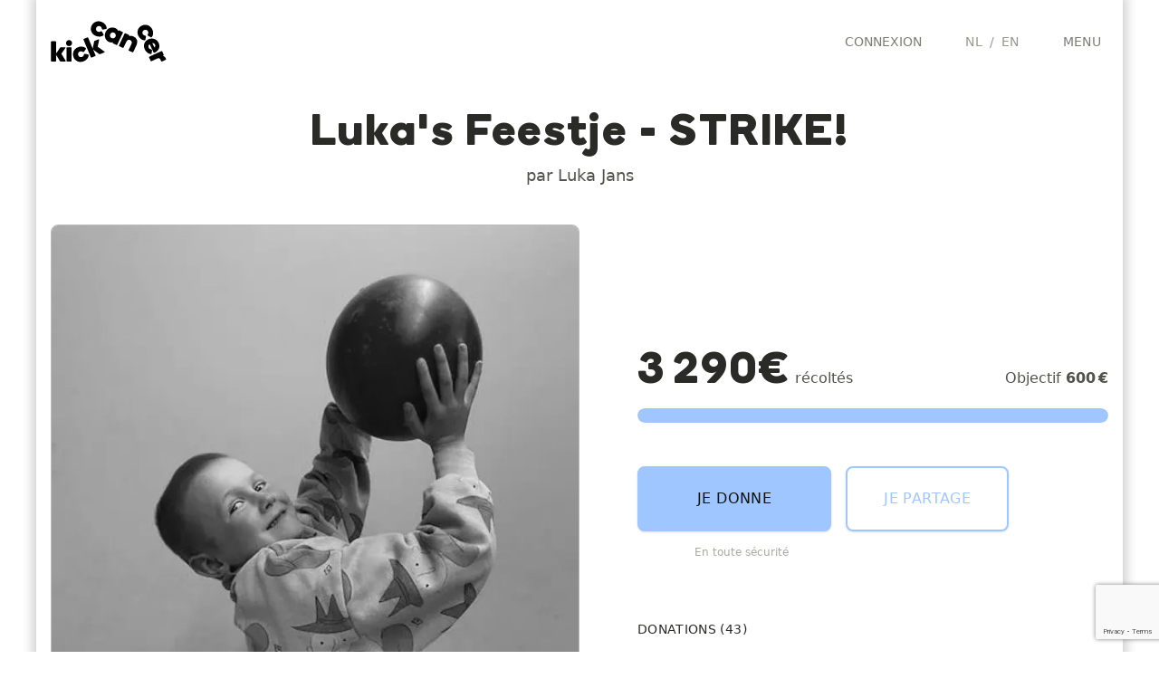

--- FILE ---
content_type: text/html; charset=UTF-8
request_url: https://team.kickcancer.org/fr/page/lukas-feestje-strike
body_size: 42066
content:
<!DOCTYPE html>
<html lang="fr">
<head>
    <meta charset="UTF-8">
    <meta http-equiv="X-UA-Compatible" content="IE=edge,chrome=1"/>
    <meta content='width=device-width, initial-scale=1.0, maximum-scale=2.0, shrink-to-fit=no' name='viewport'/>
    <meta name="format-detection" content="telephone=no" />
    <meta name="description" content="
                                    Nous avons une mission. Une magnifique mission. Nous voulons guérir tous les enfants atteints d&#039;un cancer.

Trouver de nouveaux traitements, améliorer ceux qui existent déjà et shooter une bonne fois pour toutes dans le cancer des enfants pour l’envoyer loin, loin à tout jamais, et qu’il ne revienne plus jamais!

C’est pour cette raison que nous finançons la recherche et que nous établissons des ponts entre la motivation, les connaissances et l’inspiration de toutes les personnes concernées: des chercheurs aux médecins, et des parents aux politiques en passant par les laboratoires pharmaceutiques.

Seul un effort conjoint permettra de s’assurer que les enfants atteints du cancer soient guéris, et mieux guéris.
                    " />
        <meta property="og:url" content="https://team.kickcancer.org/fr/page/lukas-feestje-strike?q=%2Ffr%2Fpage%2Flukas-feestje-strike">
<meta property="og:type" content="website">
<meta property="og:title" content="Luka&#039;s Feestje - STRIKE!">
<meta property="og:description" content="Une super levée de fonds pour KickCancer">
<meta property="og:site_name" content="8-Célébrations by KickCancer">
<meta property="og:locale" content="fr">
<meta property="article:author" content="Luka&#039;s Feestje - STRIKE!">
<meta property="fb:app_id" content="1105479139572808"/>
<meta property="og:url" content="https://team.kickcancer.org/fr/page/lukas-feestje-strike?q=%2Ffr%2Fpage%2Flukas-feestje-strike"/>
<meta property="og:type" content="website"/>
    <meta property="og:image" content="https://cdn.images.shine.best/R2UA7csnVXA4mP0TcCVZkqANSoI=/1200x630/filters:watermark(https%3A%2F%2Fcdn.images.shine.best%2Fd43_FqCVN39JrkzBQC35oh1D7Qk%3D%2F500x500%2Fsmart%2Ffilters%3Agrayscale%28%29%2Fpictures%2Fpicture%252Fca513c828ab123d4de62079d58666763_strike-1-1.jpeg,7p,center,0,80,80)/pictures/brand%2Fkickcancer%2Fopengraph-bg-kick.jpg"/>
    <meta property="og:image:secure_url" content="https://cdn.images.shine.best/R2UA7csnVXA4mP0TcCVZkqANSoI=/1200x630/filters:watermark(https%3A%2F%2Fcdn.images.shine.best%2Fd43_FqCVN39JrkzBQC35oh1D7Qk%3D%2F500x500%2Fsmart%2Ffilters%3Agrayscale%28%29%2Fpictures%2Fpicture%252Fca513c828ab123d4de62079d58666763_strike-1-1.jpeg,7p,center,0,80,80)/pictures/brand%2Fkickcancer%2Fopengraph-bg-kick.jpg"/>
<meta property="og:image:width" content="1200"/>
<meta property="og:image:height" content="630"/>
<meta name="twitter:site" content="@KickCancerBel"/>
<meta name="twitter:url" content="https://team.kickcancer.org/fr/page/lukas-feestje-strike?q=%2Ffr%2Fpage%2Flukas-feestje-strike"/>
<meta name="twitter:title" content="Luka&#039;s Feestje - STRIKE!"/>
<meta name="twitter:description" content="Une super levée de fonds pour KickCancer"/>
    <meta property="twitter:image" content="https://cdn.images.shine.best/R2UA7csnVXA4mP0TcCVZkqANSoI=/1200x630/filters:watermark(https%3A%2F%2Fcdn.images.shine.best%2Fd43_FqCVN39JrkzBQC35oh1D7Qk%3D%2F500x500%2Fsmart%2Ffilters%3Agrayscale%28%29%2Fpictures%2Fpicture%252Fca513c828ab123d4de62079d58666763_strike-1-1.jpeg,7p,center,0,80,80)/pictures/brand%2Fkickcancer%2Fopengraph-bg-kick.jpg"/>
<meta property="og:image:width" content="1200"/>
<meta property="og:image:height" content="630"/>
        
    <link rel="manifest" href="/build/manifest.json">
            <link rel="apple-touch-icon" sizes="180x180" href="/build/static/favicons_kickcancer/apple-touch-icon.20ccfee6.png">
<link rel="icon" type="image/png" sizes="32x32" href="/build/static/favicons_kickcancer/favicon-32x32.10f59749.png">
<link rel="icon" type="image/png" sizes="16x16" href="/build/static/favicons_kickcancer/favicon-16x16.8eb89049.png">
<link rel="shortcut icon" href="/build/static/favicons_kickcancer/favicon.5629f184.ico" type="image/x-icon"/>
<link rel="manifest" href="/build/static/favicons_kickcancer/site.673f5833.webmanifest">
<meta name="msapplication-TileColor" content="#da532c">
<meta name="theme-color" content="#ffffff">
                <!-- Google Tag Manager -->
        <script>(function(w,d,s,l,i){w[l]=w[l]||[];w[l].push({'gtm.start':
                    new Date().getTime(),event:'gtm.js'});var f=d.getElementsByTagName(s)[0],
                j=d.createElement(s),dl=l!='dataLayer'?'&l='+l:'';j.async=true;j.src=
                'https://www.googletagmanager.com/gtm.js?id='+i+dl;f.parentNode.insertBefore(j,f);
            })(window,document,'script','dataLayer','GTM-WNGG5FP');</script>
        <!-- End Google Tag Manager -->
        <script>
            window.dataLayer = window.dataLayer || [];
            function gtag(){dataLayer.push(arguments);}
        </script>
        <link rel="manifest" href="/build/manifest.json">
    <link rel="stylesheet" href="/build/css/app.d9ec05e4.css">
    <link rel="stylesheet" href="/build/1598.91226e87.css">

        
    <link rel="stylesheet" href="/build/6161.50a8712f.css"><link rel="stylesheet" href="/build/js/donation_page.c0984fcd.css">
            <!-- PARTNER CSS -->
        <style type="text/css">
            /* COLORS KICKCANCER
base : #ff6263;
lightgrey : #f3e9ea;
 */
    .text-customer { color: #ff6263; }
    .border-customer { border-color: #ff6263; }
    .bg-customer { background-color: #ff6263; }
    .bg-customer-lightgrey { background-color: #f3e9ea; }
    @media (min-width: 600px){
      .md\:bg-customer { background-color: #ff6263; }
    }

  .text-customer-color2 { color: rgba(34, 190, 148, 1); }
  .bg-customer-color2 { background-color: rgba(34, 190, 148, 1); }
  .border-customer-color2 { border-color: rgba(34, 190, 148, 1); } /*vert*/

  .text-customer-color3 { color: rgba(141, 180, 255, 1); }
  .bg-customer-color3 { background-color: rgba(141, 180, 255, 1); }
  .border-customer-color3 { border-color: rgba(141, 180, 255, 1); } /*bleu*/

  .customer-color3-lightest { background-color: rgba(141, 180, 255, .15); } /*layette*/
  
  .text-customer-color4 { color: rgba(255, 145, 150, 1); } 
  .bg-customer-color4 { background-color: rgba(255, 145, 150, 1); } 
  .border-customer-color4 { border-color: rgba(255, 145, 150, 1); } 

.font-custom, .font-custom-nospacing {
    font-family: 'Boing', 'Inter', sans-serif;
    font-weight: 400;
    letter-spacing: 0.05em;
  }
.main_wrapper {
    box-shadow: 0 0 10px 5px rgba(200,200,200,0.8);
    max-width: 1200px; 
    min-height: 100vh;
}
        </style>
                                <!-- CAMPAIGN SPECIFIC CSS -->
                    <style type="text/css">
                /* CUSTOM CELEBRATIONS KICKCANCER*/

.hover\:text-customer:hover,
.text-customer { color: #9fc6ff; }
.hover\:border-customer:hover,
.border-customer { border-color: #9fc6ff !important; }
.hover\:bg-customer:hover,
.bg-customer { background-color: #9fc6ff !important; }
.bg-customer-lightgrey { background-color: #f3e9ea !important; }
.campaign_colored_cta {
    color: #111 !important;
    background-color: #9fc6ff !important;
}
@media (min-width: 600px){
    .md\:bg-customer { background-color: #9fc6ff !important; }
}
            </style>
                <title>
        Luka&#039;s Feestje - STRIKE! / Célébrations    </title>
            <script src="https://js.sentry-cdn.com/955779ef548c44f886ffcfd217f99509.min.js" crossorigin="anonymous"></script>
                <script src="https://js.stripe.com/v3/"></script>
        <script src="https://www.google.com/recaptcha/enterprise.js?render=6Ld5YS0sAAAAAHhLnIRQPT5oZcGukn32ySVoIuC9"></script>
                <script src="/build/runtime.fb3eca87.js"></script><script src="/build/7075.4332f2c2.js"></script><script src="/build/9795.1baf2760.js"></script><script src="/build/6577.59767f9d.js"></script><script src="/build/2937.9a9363bb.js"></script><script src="/build/940.42d7164a.js"></script><script src="/build/3637.1d754cc9.js"></script><script src="/build/4273.1b8b150a.js"></script><script src="/build/1387.2f0fbefe.js"></script><script src="/build/1922.e80ea13f.js"></script><script src="/build/5254.ac0f0ed8.js"></script><script src="/build/js/app.d19ed27f.js"></script>
    </head>
<body data-language="fr" data-has-analytics="1" data-reload="http://team.kickcancer.org/fr/page/lukas-feestje-strike?q=%2Ffr%2Fpage%2Flukas-feestje-strike" data-partner-name="KickCancer" data-turbo="false" data-captcha="6Ld5YS0sAAAAAHhLnIRQPT5oZcGukn32ySVoIuC9">
    <!-- Google Tag Manager (noscript) -->
    <noscript><iframe src="https://www.googletagmanager.com/ns.html?id=GTM-WNGG5FP" height="0" width="0" style="display:none;visibility:hidden"></iframe></noscript>
    <!-- End Google Tag Manager (noscript) -->
    <div class="mx-auto main_wrapper">
        <div class="w-auto px-4 xl:hidden">
    <form method="get"
          autocomplete="off"
          action="/fr/search/results"
          class="flex items-center mb-0"
    >
        <i class="fal fa-magnifying-glass"></i>
        <input type="text"
               id="top_autocomplete_target(1)"
               autocomplete="off"
               autocorrect="off"
               autocapitalize="none"
               name="q"
               class="flex-grow px-2 py-2 my-2 ml-2 text-sm bg-transparent border border-transparent border-solid rounded appearance-none text-grey focus:border focus:outline-none md:focus:border-grey focus:text-grey-darker"
               placeholder="Trouver une page">
    </form>
</div>
<div class="relative mx-auto bg-white max-w-[1200px] js-header-container">
    <header class="z-50 mx-auto bg-white max-w-[1200px] top-0 inset-x-0">
        <div class="flex flex-wrap items-center w-full py-4 max-w-[1200px] lg:mx-auto lg:py-0">
            <div class="flex px-4 md:justify-left">
                <div class="pr-1 text-black uppercase lg:text-lg font-custom">
                    <a href="/fr" class="block w-32 mx-auto text-black no-underline" title="KickCancer - home">
                        <div class="w-auto pr-2 md:pr-0 lg:py-4"><?xml version="1.0" encoding="UTF-8"?>
<svg viewBox="0 0 151 55" version="1.1" xmlns="http://www.w3.org/2000/svg" xmlns:xlink="http://www.w3.org/1999/xlink" class="w-full">
    <g id="Page-1" stroke="none" stroke-width="1" fill="none" fill-rule="evenodd">
        <g id="kickcancer_logo" fill-rule="nonzero">
            <g id="path-1-link" fill="#FFFFFF">
                <path d="M72.8325632,10.3080703 C72.7052908,10.6135242 72.3998415,10.7917029 71.9162063,10.8426119 L67.9453261,11.5298796 C67.7416902,11.5807886 67.5253303,11.5553345 67.2962399,11.4535165 C66.990786,11.3007896 66.7744261,10.9317051 66.6471537,10.3462519 C66.3926088,8.84443712 65.6671668,7.81354584 64.4708059,7.25354712 C63.4780809,6.79536635 62.4853708,6.75718519 61.4926458,7.1390025 C60.4999208,7.52081981 59.7872058,8.19535361 59.3544795,9.16262413 C58.8962988,10.1298946 58.839027,11.1098777 59.1826626,12.1026027 C59.5262982,13.0953277 60.1944685,13.8207697 61.1871935,14.2789505 C62.3835544,14.8389492 63.6435326,14.7371328 64.9671659,13.9734982 C65.5271647,13.6934988 65.9471574,13.6298636 66.2271568,13.7825905 C66.4053382,13.8334995 66.5707899,13.973497 66.7235168,14.2025874 L68.7089569,17.6771076 C68.9889562,18.0589249 69.0525915,18.4152824 68.8998646,18.7461907 C68.8235011,18.8734631 68.6835035,19.0261878 68.4798676,19.2043692 C67.2071433,20.2480032 65.6035346,20.80163 63.6689936,20.8652662 C61.7344525,20.9289024 59.927211,20.5407273 58.2472149,19.7007292 C55.5744937,18.4534593 53.7799793,16.5444014 52.8636177,13.9734982 C51.9472562,11.402595 52.0872537,8.88263851 53.2836147,6.41355324 C54.50543,3.84265001 56.414488,2.09268025 59.0108457,1.16359147 C61.6072034,0.234502676 64.2417033,0.380863783 66.9144245,1.60267918 C68.6453296,2.41722277 70.0707595,3.56265752 71.190757,5.03901779 C72.3107544,6.51537806 72.8834718,8.0680785 72.9089263,9.69716569 C72.9089263,10.0026195 72.8834722,10.2062524 72.8325632,10.3080703 Z M131.784861,21.380717 C131.60668,21.6098074 131.441228,21.7498049 131.288501,21.8007139 C130.957593,21.9534408 130.613962,21.8898056 130.2576,21.6098062 L126.783079,19.6243661 C126.604898,19.4970937 126.452173,19.318915 126.324901,19.0898246 C126.197629,18.7843707 126.273991,18.377105 126.55399,17.8680153 C127.29217,16.493473 127.393987,15.2334947 126.859443,14.0880428 C126.401262,13.0953178 125.669456,12.4271475 124.664004,12.0835119 C123.658552,11.7398764 122.672205,11.7971481 121.704935,12.2553289 C120.737664,12.6880552 120.069494,13.3944066 119.700404,14.3744044 C119.331314,15.3544021 119.375858,16.3534758 119.834039,17.3716553 C120.394038,18.5171072 121.424929,19.2425492 122.926744,19.548003 C123.512197,19.70073 123.881282,19.9170899 124.034009,20.1970892 C124.110372,20.4261796 124.135826,20.6425395 124.110372,20.8461754 L123.423104,24.7788741 C123.372195,25.2625093 123.194016,25.5806856 122.888562,25.7334126 C122.786744,25.7843215 122.570385,25.8097756 122.239476,25.8097756 C120.610389,25.7843211 119.051325,25.1925132 117.562238,24.034334 C116.07315,22.8761548 114.921352,21.4061802 114.106808,19.6243661 C112.884993,16.8752815 112.738632,14.2535086 113.66772,11.7589689 C114.596809,9.2644291 116.321325,7.4317335 118.841319,6.26082708 C121.386768,5.03901168 123.963996,4.91174115 126.573081,5.87901167 C129.182166,6.84628219 131.110314,8.66625074 132.357584,11.3389719 C133.172128,12.9935136 133.534849,14.7625739 133.445758,16.646206 C133.356668,18.5298381 132.803041,20.1079926 131.784861,21.380717 Z M86.7688254,31.3842805 C86.488826,31.9188247 86.0942874,32.0588223 85.5851976,31.8042774 L81.2706836,29.8188374 C80.7361394,29.538838 80.5961418,29.1442994 80.8506866,28.6352096 L81.0797759,28.100668 C80.4943227,28.4824854 79.7179725,28.6543006 78.7507019,28.6161188 C77.7834314,28.5779371 76.8034484,28.3297596 75.8107233,27.8715788 C73.5198195,26.8024903 71.9353014,25.0652476 71.0571216,22.6597986 C70.1789418,20.2543495 70.3380299,17.6262131 71.5343908,14.7753105 C72.170753,13.4007682 72.9980115,12.2489699 74.016191,11.3198811 C75.0343705,10.3907924 76.1161699,9.73534914 77.2616219,9.35353183 C78.4070738,8.97171452 79.5970532,8.81262636 80.8315959,8.87626258 C82.0661385,8.93989879 83.2306638,9.22625748 84.3252068,9.73534723 C85.3179318,10.193528 86.1197361,10.7726089 86.7306438,11.4726073 C87.3415515,12.1726057 87.7106361,12.8916842 87.8379085,13.6298643 L88.1051793,13.0953228 C88.2069972,12.8662324 88.3724489,12.7135077 88.6015393,12.6371443 C88.8306297,12.5607808 89.0469896,12.5735079 89.2506255,12.6753258 L93.6033211,14.6989475 C93.806957,14.8007654 93.9533181,14.9662171 94.0424088,15.1953075 C94.1314995,15.4243979 94.1251359,15.6407578 94.023318,15.8443937 L86.7688254,31.3842805 Z M84.4397514,20.884357 C84.8979322,19.9170864 84.9488404,18.9307398 84.5924776,17.9252876 C84.2361148,16.9198353 83.574308,16.1880298 82.6070375,15.729849 C81.639767,15.2716683 80.6597839,15.2334871 79.6670589,15.6153044 C78.6743339,15.9971217 77.9488919,16.6716555 77.4907111,17.638926 C77.0325303,18.6061966 76.9816221,19.5925432 77.337985,20.5979954 C77.6943478,21.6034477 78.3561545,22.3352532 79.323425,22.793434 C80.2906956,23.2261602 81.2770422,23.2579779 82.2824944,22.8888878 C83.2879467,22.5197977 84.0070251,21.8516275 84.4397514,20.884357 Z M107.577765,41.1969363 C107.475947,41.3751177 107.304132,41.4960247 107.062314,41.5596609 C106.820496,41.6232972 106.597773,41.6042066 106.394137,41.5023886 L102.079623,39.5169486 C101.875987,39.4151306 101.716899,39.2496789 101.602354,39.0205885 C101.487809,38.7914981 101.481445,38.5751382 101.583263,38.3715023 L105.248691,30.5442866 C105.732326,29.4751981 105.827779,28.482488 105.535052,27.5661265 C105.242326,26.6497649 104.59961,25.949777 103.606885,25.4661418 C102.588705,25.007961 101.621449,24.9570528 100.705088,25.3134156 C99.788726,25.6697784 99.0887381,26.3824934 98.6051028,27.4515819 L94.939675,35.2787976 C94.837857,35.4824335 94.6660418,35.6160675 94.4242242,35.6797038 C94.1824065,35.74334 93.9596831,35.7242494 93.7560472,35.6224315 L89.4033516,33.5988098 C88.8688074,33.3188105 88.7288098,32.9242718 88.9833547,32.4151821 L96.2378473,16.8752952 C96.4669377,16.3662055 96.8487493,16.2262079 97.3832935,16.4552983 L101.735989,18.5171015 C101.965079,18.6189194 102.130531,18.7780076 102.232349,18.9943707 C102.334167,19.2107339 102.334167,19.4207302 102.232349,19.6243661 L101.965078,20.2352708 C103.797801,19.5734541 105.808676,19.7516328 107.997762,20.7698123 C109.728667,21.5843559 110.975918,22.6597919 111.739553,23.9961525 C112.503187,25.3325131 112.834091,26.7324889 112.732273,28.1961219 C112.630455,29.6597549 112.210462,31.2060918 111.472282,32.835179 L107.577765,41.1969363 Z M56.5672271,27.4134003 C56.6435906,26.9297651 56.9744939,26.5734076 57.5599472,26.3443172 L61.9890058,24.5116033 C62.4726411,24.3079674 62.8035444,24.4225108 62.9817259,24.8552371 C63.1089983,25.0843275 63.1089983,25.3770497 62.9817259,25.7334126 L61.1871935,34.247896 L69.5107692,40.2805794 C69.8162231,40.4842153 70.0198559,40.675121 70.1216739,40.8533025 C70.2998553,41.2605743 70.1344036,41.5787506 69.6253138,41.807841 L64.6235321,43.8696441 C64.0380789,44.124189 63.5671779,44.124189 63.2108151,43.8696441 L55.3072363,38.06605 L58.399941,45.5114504 C58.6290314,46.0459946 58.4763068,46.4278062 57.9417626,46.6568966 L53.4745224,48.4896105 C52.9145236,48.7187009 52.519985,48.5659762 52.2908946,48.031432 L42.7455096,24.9697818 C42.6436916,24.7406914 42.6436916,24.5116044 42.7455096,24.282514 C42.8473275,24.0534236 43.0127792,23.887972 43.2418696,23.786154 L47.7091098,21.9534401 C47.9382002,21.8516221 48.1609236,21.8516221 48.3772867,21.9534401 C48.5936499,22.055258 48.752738,22.2207097 48.854556,22.4498001 L54.6963316,36.57697 L56.5672271,27.4134003 Z M140.68116,29.2079327 C141.521158,31.0406558 141.820244,32.7906256 141.578426,34.4578945 C141.336609,36.1251634 140.72571,37.595138 139.745712,38.8678624 C138.765715,40.1405867 137.563008,41.1078427 136.137557,41.7696594 L135.412108,42.1132933 C134.750291,42.4442016 134.27939,42.291477 133.999391,41.6551148 L128.997609,30.9642836 C128.233974,31.3970098 127.724892,32.0206354 127.470347,32.835179 C127.215802,33.6497226 127.292165,34.5278893 127.699436,35.4697053 C128.259435,36.6915207 129.303053,37.4551439 130.830323,37.7605977 C131.415776,37.9133246 131.78486,38.1296845 131.937587,38.4096839 C132.013951,38.6387743 132.039405,38.8551342 132.01395,39.0587701 L131.555772,42.8769241 C131.555772,43.3096504 131.39032,43.6150996 131.059412,43.793281 C130.93214,43.84419 130.71578,43.8696441 130.410326,43.8696441 C128.857602,43.8441896 127.368537,43.2651087 125.943086,42.1323841 C124.517634,40.9996594 123.397654,39.5551389 122.58311,37.7987792 C121.33584,34.9478767 121.164025,32.3070132 122.067659,29.8761097 C122.971294,27.4452061 124.708536,25.6316011 127.279439,24.4352402 C129.824888,23.2134248 132.389389,23.0543366 134.97302,23.9579709 C137.55665,24.8616052 139.459345,26.611575 140.68116,29.2079327 Z M26.6710812,26.6497695 C27.4601703,27.4134041 27.8547089,28.342479 27.8547089,29.4370219 C27.8547089,30.5315649 27.4665338,31.4670033 26.6901719,32.2433652 C25.9138101,33.019727 24.9783717,33.4079021 23.8838287,33.4079021 C22.7892858,33.4079021 21.8538474,33.019727 21.0774855,32.2433652 C20.3011237,31.4670033 19.9129486,30.5315649 19.9129486,29.4370219 C19.9129486,28.342479 20.3011237,27.4070406 21.0774855,26.6306787 C21.8538474,25.8543169 22.7892858,25.4661418 23.8838287,25.4661418 C24.9783717,25.4661418 25.9074465,25.8606804 26.6710812,26.6497695 Z M19.5693147,53.0713953 C19.5693147,53.5295761 19.3020466,53.758663 18.7675024,53.758663 L13.3457237,53.758663 C12.7093615,53.758663 12.2766417,53.5804843 12.0475513,53.2241215 L6.96940645,44.8241826 L6.96940645,52.8804876 C6.96940645,53.1350325 6.8866806,53.3450288 6.72122644,53.510483 C6.55577227,53.6759372 6.3457759,53.758663 6.09123102,53.758663 L1.28035696,53.758663 C1.02581209,53.758663 0.809452193,53.6759372 0.631270781,53.510483 C0.453089369,53.3450288 0.364,53.1350325 0.364,52.8804876 L0.364,27.9097603 C0.364,27.6552155 0.453089369,27.4452191 0.631270781,27.2797649 C0.809452193,27.1143108 1.02581209,27.0315849 1.28035696,27.0315849 L6.09123102,27.0315849 C6.3457759,27.0315849 6.55577227,27.1143108 6.72122644,27.2797649 C6.8866806,27.4452191 6.96940645,27.6552155 6.96940645,27.9097603 L6.96940645,43.2205579 L12.2002774,35.4697053 C12.4548223,35.0624335 12.9002692,34.8588007 13.5366314,34.8588007 L18.3093239,34.8588007 C18.8438681,34.8588007 19.1111362,35.0878876 19.1111362,35.5460684 C19.1111362,35.8006132 18.9965927,36.0806084 18.7675024,36.3860623 L13.8420837,43.5260103 L19.2256808,52.3077645 C19.4547712,52.6132184 19.5693147,52.8677594 19.5693147,53.0713953 Z M135.106655,35.2024345 C135.717563,34.7697082 136.086647,34.1842638 136.21392,33.4460837 C136.341192,32.7079035 136.239376,32.0079156 135.908468,31.346099 C135.577559,30.6588278 135.100295,30.1370186 134.47666,29.7806558 C133.853025,29.424294 133.184855,29.3352036 132.472129,29.513385 L135.106655,35.2024345 Z M45.4563989,35.8897022 C45.6854893,36.1187926 45.8254869,36.2842443 45.8763959,36.3860623 C45.9782138,36.7169706 45.9018515,37.0733281 45.6473066,37.4551454 L43.4709588,40.8151209 C43.3182319,41.0442113 43.1400532,41.1842089 42.9364173,41.2351179 C42.6818724,41.3369358 42.2746067,41.2478464 41.714608,40.9678471 C40.4418836,40.1533035 39.1946324,39.9878518 37.9728171,40.4714871 C36.9546376,40.9042133 36.2482861,41.6169283 35.8537416,42.6096533 C35.459197,43.6023783 35.4782876,44.5823614 35.9110139,45.5496319 C36.3182857,46.5423569 36.999183,47.2423448 37.9537263,47.6496166 C38.9082696,48.0568884 39.9073432,48.0568884 40.9509772,47.6496166 C42.1473381,47.1659813 42.9109613,46.1732712 43.2418696,44.6714565 C43.369142,44.0860033 43.598229,43.7296458 43.9291373,43.6023733 C44.1073187,43.5005554 44.3364057,43.4751013 44.616405,43.5260103 L48.5109221,44.4041857 C48.9691029,44.4296402 49.2745522,44.620546 49.4272791,44.9769088 C49.5036426,45.1041812 49.5163696,45.3078141 49.4654606,45.5878134 C49.3636427,47.2169006 48.7018359,48.756874 47.4800206,50.2077798 C46.2582052,51.6586856 44.7436859,52.7532121 42.9364173,53.4913922 C40.1364237,54.5859352 37.5082873,54.6177528 35.0519292,53.5868461 C32.5955712,52.5559394 30.8456014,50.7550614 29.8019675,48.1841582 C28.7074245,45.562346 28.701061,42.9723907 29.7828767,40.4142147 C30.8646924,37.8560388 32.7546597,36.0169796 35.4528354,34.8969822 C37.1073771,34.1588021 38.8891645,33.8724434 40.798251,34.0378975 C42.7073376,34.2033517 44.260038,34.8206138 45.4563989,35.8897022 Z M20.5620347,35.7369761 C20.5620347,35.4824312 20.6511241,35.2724348 20.8293055,35.1069807 C21.0074869,34.9415265 21.2238468,34.8588007 21.4783917,34.8588007 L26.2892658,34.8588007 C26.5438106,34.8588007 26.753807,34.9415265 26.9192612,35.1069807 C27.0847153,35.2724348 27.1674412,35.4824312 27.1674412,35.7369761 L27.1674412,52.8423061 C27.1674412,53.0968509 27.0847153,53.3132108 26.9192612,53.4913922 C26.753807,53.6695737 26.5438106,53.758663 26.2892658,53.758663 L21.4783917,53.758663 C21.2238468,53.758663 21.0074869,53.6695737 20.8293055,53.4913922 C20.6511241,53.3132108 20.5620347,53.0968509 20.5620347,52.8423061 L20.5620347,35.7369761 Z M150.226545,50.2077798 C150.531999,50.8186875 150.328366,51.2895884 149.61564,51.6204968 L145.37749,53.6059369 C144.664764,53.9622997 144.142955,53.7713939 143.812046,53.0332138 L143.16296,51.6968599 C142.628416,50.5259534 142.068426,49.7941479 141.482972,49.5014213 C140.897519,49.2086947 140.108442,49.2786935 139.115717,49.7114198 L131.326683,53.3386661 C131.148501,53.440484 130.944868,53.4341205 130.715778,53.3195753 C130.486688,53.2050301 130.321236,53.045942 130.219418,52.8423061 L128.195796,48.4896105 C127.966706,47.9550663 128.106704,47.5605276 128.615793,47.3059827 L144.15568,40.0514901 C144.690224,39.8223997 145.084763,39.9751244 145.339308,40.5096686 L147.248385,44.5950934 C147.350203,44.7987293 147.369294,45.0214527 147.305657,45.2632703 C147.242021,45.505088 147.108387,45.6769032 146.904751,45.7787211 L145.950213,46.2368996 C146.84112,46.3896265 147.642924,46.7905287 148.35565,47.4396181 C149.068375,48.0887076 149.602912,48.807786 149.959274,49.5968752 L150.226545,50.2077798 Z" id="path-1"></path>
            </g>
            <g id="path-1-link" fill="#000000">
                <path d="M72.8325632,10.3080703 C72.7052908,10.6135242 72.3998415,10.7917029 71.9162063,10.8426119 L67.9453261,11.5298796 C67.7416902,11.5807886 67.5253303,11.5553345 67.2962399,11.4535165 C66.990786,11.3007896 66.7744261,10.9317051 66.6471537,10.3462519 C66.3926088,8.84443712 65.6671668,7.81354584 64.4708059,7.25354712 C63.4780809,6.79536635 62.4853708,6.75718519 61.4926458,7.1390025 C60.4999208,7.52081981 59.7872058,8.19535361 59.3544795,9.16262413 C58.8962988,10.1298946 58.839027,11.1098777 59.1826626,12.1026027 C59.5262982,13.0953277 60.1944685,13.8207697 61.1871935,14.2789505 C62.3835544,14.8389492 63.6435326,14.7371328 64.9671659,13.9734982 C65.5271647,13.6934988 65.9471574,13.6298636 66.2271568,13.7825905 C66.4053382,13.8334995 66.5707899,13.973497 66.7235168,14.2025874 L68.7089569,17.6771076 C68.9889562,18.0589249 69.0525915,18.4152824 68.8998646,18.7461907 C68.8235011,18.8734631 68.6835035,19.0261878 68.4798676,19.2043692 C67.2071433,20.2480032 65.6035346,20.80163 63.6689936,20.8652662 C61.7344525,20.9289024 59.927211,20.5407273 58.2472149,19.7007292 C55.5744937,18.4534593 53.7799793,16.5444014 52.8636177,13.9734982 C51.9472562,11.402595 52.0872537,8.88263851 53.2836147,6.41355324 C54.50543,3.84265001 56.414488,2.09268025 59.0108457,1.16359147 C61.6072034,0.234502676 64.2417033,0.380863783 66.9144245,1.60267918 C68.6453296,2.41722277 70.0707595,3.56265752 71.190757,5.03901779 C72.3107544,6.51537806 72.8834718,8.0680785 72.9089263,9.69716569 C72.9089263,10.0026195 72.8834722,10.2062524 72.8325632,10.3080703 Z M131.784861,21.380717 C131.60668,21.6098074 131.441228,21.7498049 131.288501,21.8007139 C130.957593,21.9534408 130.613962,21.8898056 130.2576,21.6098062 L126.783079,19.6243661 C126.604898,19.4970937 126.452173,19.318915 126.324901,19.0898246 C126.197629,18.7843707 126.273991,18.377105 126.55399,17.8680153 C127.29217,16.493473 127.393987,15.2334947 126.859443,14.0880428 C126.401262,13.0953178 125.669456,12.4271475 124.664004,12.0835119 C123.658552,11.7398764 122.672205,11.7971481 121.704935,12.2553289 C120.737664,12.6880552 120.069494,13.3944066 119.700404,14.3744044 C119.331314,15.3544021 119.375858,16.3534758 119.834039,17.3716553 C120.394038,18.5171072 121.424929,19.2425492 122.926744,19.548003 C123.512197,19.70073 123.881282,19.9170899 124.034009,20.1970892 C124.110372,20.4261796 124.135826,20.6425395 124.110372,20.8461754 L123.423104,24.7788741 C123.372195,25.2625093 123.194016,25.5806856 122.888562,25.7334126 C122.786744,25.7843215 122.570385,25.8097756 122.239476,25.8097756 C120.610389,25.7843211 119.051325,25.1925132 117.562238,24.034334 C116.07315,22.8761548 114.921352,21.4061802 114.106808,19.6243661 C112.884993,16.8752815 112.738632,14.2535086 113.66772,11.7589689 C114.596809,9.2644291 116.321325,7.4317335 118.841319,6.26082708 C121.386768,5.03901168 123.963996,4.91174115 126.573081,5.87901167 C129.182166,6.84628219 131.110314,8.66625074 132.357584,11.3389719 C133.172128,12.9935136 133.534849,14.7625739 133.445758,16.646206 C133.356668,18.5298381 132.803041,20.1079926 131.784861,21.380717 Z M86.7688254,31.3842805 C86.488826,31.9188247 86.0942874,32.0588223 85.5851976,31.8042774 L81.2706836,29.8188374 C80.7361394,29.538838 80.5961418,29.1442994 80.8506866,28.6352096 L81.0797759,28.100668 C80.4943227,28.4824854 79.7179725,28.6543006 78.7507019,28.6161188 C77.7834314,28.5779371 76.8034484,28.3297596 75.8107233,27.8715788 C73.5198195,26.8024903 71.9353014,25.0652476 71.0571216,22.6597986 C70.1789418,20.2543495 70.3380299,17.6262131 71.5343908,14.7753105 C72.170753,13.4007682 72.9980115,12.2489699 74.016191,11.3198811 C75.0343705,10.3907924 76.1161699,9.73534914 77.2616219,9.35353183 C78.4070738,8.97171452 79.5970532,8.81262636 80.8315959,8.87626258 C82.0661385,8.93989879 83.2306638,9.22625748 84.3252068,9.73534723 C85.3179318,10.193528 86.1197361,10.7726089 86.7306438,11.4726073 C87.3415515,12.1726057 87.7106361,12.8916842 87.8379085,13.6298643 L88.1051793,13.0953228 C88.2069972,12.8662324 88.3724489,12.7135077 88.6015393,12.6371443 C88.8306297,12.5607808 89.0469896,12.5735079 89.2506255,12.6753258 L93.6033211,14.6989475 C93.806957,14.8007654 93.9533181,14.9662171 94.0424088,15.1953075 C94.1314995,15.4243979 94.1251359,15.6407578 94.023318,15.8443937 L86.7688254,31.3842805 Z M84.4397514,20.884357 C84.8979322,19.9170864 84.9488404,18.9307398 84.5924776,17.9252876 C84.2361148,16.9198353 83.574308,16.1880298 82.6070375,15.729849 C81.639767,15.2716683 80.6597839,15.2334871 79.6670589,15.6153044 C78.6743339,15.9971217 77.9488919,16.6716555 77.4907111,17.638926 C77.0325303,18.6061966 76.9816221,19.5925432 77.337985,20.5979954 C77.6943478,21.6034477 78.3561545,22.3352532 79.323425,22.793434 C80.2906956,23.2261602 81.2770422,23.2579779 82.2824944,22.8888878 C83.2879467,22.5197977 84.0070251,21.8516275 84.4397514,20.884357 Z M107.577765,41.1969363 C107.475947,41.3751177 107.304132,41.4960247 107.062314,41.5596609 C106.820496,41.6232972 106.597773,41.6042066 106.394137,41.5023886 L102.079623,39.5169486 C101.875987,39.4151306 101.716899,39.2496789 101.602354,39.0205885 C101.487809,38.7914981 101.481445,38.5751382 101.583263,38.3715023 L105.248691,30.5442866 C105.732326,29.4751981 105.827779,28.482488 105.535052,27.5661265 C105.242326,26.6497649 104.59961,25.949777 103.606885,25.4661418 C102.588705,25.007961 101.621449,24.9570528 100.705088,25.3134156 C99.788726,25.6697784 99.0887381,26.3824934 98.6051028,27.4515819 L94.939675,35.2787976 C94.837857,35.4824335 94.6660418,35.6160675 94.4242242,35.6797038 C94.1824065,35.74334 93.9596831,35.7242494 93.7560472,35.6224315 L89.4033516,33.5988098 C88.8688074,33.3188105 88.7288098,32.9242718 88.9833547,32.4151821 L96.2378473,16.8752952 C96.4669377,16.3662055 96.8487493,16.2262079 97.3832935,16.4552983 L101.735989,18.5171015 C101.965079,18.6189194 102.130531,18.7780076 102.232349,18.9943707 C102.334167,19.2107339 102.334167,19.4207302 102.232349,19.6243661 L101.965078,20.2352708 C103.797801,19.5734541 105.808676,19.7516328 107.997762,20.7698123 C109.728667,21.5843559 110.975918,22.6597919 111.739553,23.9961525 C112.503187,25.3325131 112.834091,26.7324889 112.732273,28.1961219 C112.630455,29.6597549 112.210462,31.2060918 111.472282,32.835179 L107.577765,41.1969363 Z M56.5672271,27.4134003 C56.6435906,26.9297651 56.9744939,26.5734076 57.5599472,26.3443172 L61.9890058,24.5116033 C62.4726411,24.3079674 62.8035444,24.4225108 62.9817259,24.8552371 C63.1089983,25.0843275 63.1089983,25.3770497 62.9817259,25.7334126 L61.1871935,34.247896 L69.5107692,40.2805794 C69.8162231,40.4842153 70.0198559,40.675121 70.1216739,40.8533025 C70.2998553,41.2605743 70.1344036,41.5787506 69.6253138,41.807841 L64.6235321,43.8696441 C64.0380789,44.124189 63.5671779,44.124189 63.2108151,43.8696441 L55.3072363,38.06605 L58.399941,45.5114504 C58.6290314,46.0459946 58.4763068,46.4278062 57.9417626,46.6568966 L53.4745224,48.4896105 C52.9145236,48.7187009 52.519985,48.5659762 52.2908946,48.031432 L42.7455096,24.9697818 C42.6436916,24.7406914 42.6436916,24.5116044 42.7455096,24.282514 C42.8473275,24.0534236 43.0127792,23.887972 43.2418696,23.786154 L47.7091098,21.9534401 C47.9382002,21.8516221 48.1609236,21.8516221 48.3772867,21.9534401 C48.5936499,22.055258 48.752738,22.2207097 48.854556,22.4498001 L54.6963316,36.57697 L56.5672271,27.4134003 Z M140.68116,29.2079327 C141.521158,31.0406558 141.820244,32.7906256 141.578426,34.4578945 C141.336609,36.1251634 140.72571,37.595138 139.745712,38.8678624 C138.765715,40.1405867 137.563008,41.1078427 136.137557,41.7696594 L135.412108,42.1132933 C134.750291,42.4442016 134.27939,42.291477 133.999391,41.6551148 L128.997609,30.9642836 C128.233974,31.3970098 127.724892,32.0206354 127.470347,32.835179 C127.215802,33.6497226 127.292165,34.5278893 127.699436,35.4697053 C128.259435,36.6915207 129.303053,37.4551439 130.830323,37.7605977 C131.415776,37.9133246 131.78486,38.1296845 131.937587,38.4096839 C132.013951,38.6387743 132.039405,38.8551342 132.01395,39.0587701 L131.555772,42.8769241 C131.555772,43.3096504 131.39032,43.6150996 131.059412,43.793281 C130.93214,43.84419 130.71578,43.8696441 130.410326,43.8696441 C128.857602,43.8441896 127.368537,43.2651087 125.943086,42.1323841 C124.517634,40.9996594 123.397654,39.5551389 122.58311,37.7987792 C121.33584,34.9478767 121.164025,32.3070132 122.067659,29.8761097 C122.971294,27.4452061 124.708536,25.6316011 127.279439,24.4352402 C129.824888,23.2134248 132.389389,23.0543366 134.97302,23.9579709 C137.55665,24.8616052 139.459345,26.611575 140.68116,29.2079327 Z M26.6710812,26.6497695 C27.4601703,27.4134041 27.8547089,28.342479 27.8547089,29.4370219 C27.8547089,30.5315649 27.4665338,31.4670033 26.6901719,32.2433652 C25.9138101,33.019727 24.9783717,33.4079021 23.8838287,33.4079021 C22.7892858,33.4079021 21.8538474,33.019727 21.0774855,32.2433652 C20.3011237,31.4670033 19.9129486,30.5315649 19.9129486,29.4370219 C19.9129486,28.342479 20.3011237,27.4070406 21.0774855,26.6306787 C21.8538474,25.8543169 22.7892858,25.4661418 23.8838287,25.4661418 C24.9783717,25.4661418 25.9074465,25.8606804 26.6710812,26.6497695 Z M19.5693147,53.0713953 C19.5693147,53.5295761 19.3020466,53.758663 18.7675024,53.758663 L13.3457237,53.758663 C12.7093615,53.758663 12.2766417,53.5804843 12.0475513,53.2241215 L6.96940645,44.8241826 L6.96940645,52.8804876 C6.96940645,53.1350325 6.8866806,53.3450288 6.72122644,53.510483 C6.55577227,53.6759372 6.3457759,53.758663 6.09123102,53.758663 L1.28035696,53.758663 C1.02581209,53.758663 0.809452193,53.6759372 0.631270781,53.510483 C0.453089369,53.3450288 0.364,53.1350325 0.364,52.8804876 L0.364,27.9097603 C0.364,27.6552155 0.453089369,27.4452191 0.631270781,27.2797649 C0.809452193,27.1143108 1.02581209,27.0315849 1.28035696,27.0315849 L6.09123102,27.0315849 C6.3457759,27.0315849 6.55577227,27.1143108 6.72122644,27.2797649 C6.8866806,27.4452191 6.96940645,27.6552155 6.96940645,27.9097603 L6.96940645,43.2205579 L12.2002774,35.4697053 C12.4548223,35.0624335 12.9002692,34.8588007 13.5366314,34.8588007 L18.3093239,34.8588007 C18.8438681,34.8588007 19.1111362,35.0878876 19.1111362,35.5460684 C19.1111362,35.8006132 18.9965927,36.0806084 18.7675024,36.3860623 L13.8420837,43.5260103 L19.2256808,52.3077645 C19.4547712,52.6132184 19.5693147,52.8677594 19.5693147,53.0713953 Z M135.106655,35.2024345 C135.717563,34.7697082 136.086647,34.1842638 136.21392,33.4460837 C136.341192,32.7079035 136.239376,32.0079156 135.908468,31.346099 C135.577559,30.6588278 135.100295,30.1370186 134.47666,29.7806558 C133.853025,29.424294 133.184855,29.3352036 132.472129,29.513385 L135.106655,35.2024345 Z M45.4563989,35.8897022 C45.6854893,36.1187926 45.8254869,36.2842443 45.8763959,36.3860623 C45.9782138,36.7169706 45.9018515,37.0733281 45.6473066,37.4551454 L43.4709588,40.8151209 C43.3182319,41.0442113 43.1400532,41.1842089 42.9364173,41.2351179 C42.6818724,41.3369358 42.2746067,41.2478464 41.714608,40.9678471 C40.4418836,40.1533035 39.1946324,39.9878518 37.9728171,40.4714871 C36.9546376,40.9042133 36.2482861,41.6169283 35.8537416,42.6096533 C35.459197,43.6023783 35.4782876,44.5823614 35.9110139,45.5496319 C36.3182857,46.5423569 36.999183,47.2423448 37.9537263,47.6496166 C38.9082696,48.0568884 39.9073432,48.0568884 40.9509772,47.6496166 C42.1473381,47.1659813 42.9109613,46.1732712 43.2418696,44.6714565 C43.369142,44.0860033 43.598229,43.7296458 43.9291373,43.6023733 C44.1073187,43.5005554 44.3364057,43.4751013 44.616405,43.5260103 L48.5109221,44.4041857 C48.9691029,44.4296402 49.2745522,44.620546 49.4272791,44.9769088 C49.5036426,45.1041812 49.5163696,45.3078141 49.4654606,45.5878134 C49.3636427,47.2169006 48.7018359,48.756874 47.4800206,50.2077798 C46.2582052,51.6586856 44.7436859,52.7532121 42.9364173,53.4913922 C40.1364237,54.5859352 37.5082873,54.6177528 35.0519292,53.5868461 C32.5955712,52.5559394 30.8456014,50.7550614 29.8019675,48.1841582 C28.7074245,45.562346 28.701061,42.9723907 29.7828767,40.4142147 C30.8646924,37.8560388 32.7546597,36.0169796 35.4528354,34.8969822 C37.1073771,34.1588021 38.8891645,33.8724434 40.798251,34.0378975 C42.7073376,34.2033517 44.260038,34.8206138 45.4563989,35.8897022 Z M20.5620347,35.7369761 C20.5620347,35.4824312 20.6511241,35.2724348 20.8293055,35.1069807 C21.0074869,34.9415265 21.2238468,34.8588007 21.4783917,34.8588007 L26.2892658,34.8588007 C26.5438106,34.8588007 26.753807,34.9415265 26.9192612,35.1069807 C27.0847153,35.2724348 27.1674412,35.4824312 27.1674412,35.7369761 L27.1674412,52.8423061 C27.1674412,53.0968509 27.0847153,53.3132108 26.9192612,53.4913922 C26.753807,53.6695737 26.5438106,53.758663 26.2892658,53.758663 L21.4783917,53.758663 C21.2238468,53.758663 21.0074869,53.6695737 20.8293055,53.4913922 C20.6511241,53.3132108 20.5620347,53.0968509 20.5620347,52.8423061 L20.5620347,35.7369761 Z M150.226545,50.2077798 C150.531999,50.8186875 150.328366,51.2895884 149.61564,51.6204968 L145.37749,53.6059369 C144.664764,53.9622997 144.142955,53.7713939 143.812046,53.0332138 L143.16296,51.6968599 C142.628416,50.5259534 142.068426,49.7941479 141.482972,49.5014213 C140.897519,49.2086947 140.108442,49.2786935 139.115717,49.7114198 L131.326683,53.3386661 C131.148501,53.440484 130.944868,53.4341205 130.715778,53.3195753 C130.486688,53.2050301 130.321236,53.045942 130.219418,52.8423061 L128.195796,48.4896105 C127.966706,47.9550663 128.106704,47.5605276 128.615793,47.3059827 L144.15568,40.0514901 C144.690224,39.8223997 145.084763,39.9751244 145.339308,40.5096686 L147.248385,44.5950934 C147.350203,44.7987293 147.369294,45.0214527 147.305657,45.2632703 C147.242021,45.505088 147.108387,45.6769032 146.904751,45.7787211 L145.950213,46.2368996 C146.84112,46.3896265 147.642924,46.7905287 148.35565,47.4396181 C149.068375,48.0887076 149.602912,48.807786 149.959274,49.5968752 L150.226545,50.2077798 Z" id="path-1"></path>
            </g>
        </g>
    </g>
</svg></div>
                    </a>
                </div>
            </div>
                        <div class="hidden px-3 overflow-hidden xl:block">
                <div class="lg:relative z-40">
    <form method="get"
          autocomplete="off"
          action="/fr/search/results"
          class="custom-search__form"
    >
        <input type="text"
               id="top_autocomplete_target"
               autocomplete="off"
               autocorrect="off"
               autocapitalize="none"
               name="q"
               class="custom-search__input"
               placeholder="Trouver une page">
        <i class="fal fa-magnifying-glass ml-2 custom-search__icon"></i>
    </form>
</div>

            </div>
                        <div class="flex items-center justify-end flex-grow px-4 xl:pr-4">
                                <ul class="items-center hidden border-t-4 border-transparent xl:flex">
                                                                <li class="inline-block">
                            <a href="/fr/auth/login"
                               class="inline-block py-6 mx-6 text-sm no-underline uppercase border-b-4 border-transparent xl:py-8 text-grey-darker hover:text-customer hover:border-customer">
                                <i class="mr-1 fal fa-arrow-right-to-bracket"></i>
                                <span>Connexion</span>
                            </a>
                        </li>
                                    </ul>
                                <div class="flex-row items-center hidden mr-12 text-grey-darker no-underline xl:flex xl:mx-6">
                                                        <a href="/nl/page/lukas-feestje-strike"
           class="inline-block py-3 text-sm tracking-wide no-underline uppercase text-grey-dark hover:text-customer">nl</a><span
            class="inline-block px-2 py-3 text-sm leading-none text-grey-dark last-hidden">/</span>
                <a href="/en/page/lukas-feestje-strike"
           class="inline-block py-3 text-sm tracking-wide no-underline uppercase text-grey-dark hover:text-customer">en</a><span
            class="inline-block px-2 py-3 text-sm leading-none text-grey-dark last-hidden">/</span>
    
                                    </div>
                <a href="#" class="flex flex-row items-center block w-auto text-right text-grey-darker no-underline burger js-menu-hamburger hover:text-customer xl:ml-6">
                    <span class="block text-sm tracking-wide uppercase">Menu</span><i class="block ml-2 text-2xl fal fa-bars"></i>
                </a>
            </div>
                        <nav class="absolute z-50 w-full bg-white rounded-b shadow md:shadow-lg lg:-mt-4 top-0-100 md:right-0 md:w-72 lg:w-80 MyHidden slide-in-top js-menu-content">
    <ul class="pt-0 list-reset">
        <li>
            <a href="/fr" class="block py-3 pl-4 pr-12 text-right no-underline text-grey-darkest hover:text-customer md:hover:bg-zinc-50">
                <span class="uppercase">Accueil</span>
            </a>
        </li>
                                    <li>
                    <a href="/fr/campaign/run-to-kick" class="block py-3 pl-4 pr-12 text-right no-underline text-grey-darkest hover:text-customer md:hover:bg-zinc-50">
                        <span class="uppercase">RUN TO KICK 2025</span>
                                            </a>
                </li>
                                    <li>
                        <a href="/fr/pages/celebrations" class="block py-3 pl-4 pr-12 text-right no-underline text-grey-darkest hover:text-customer md:hover:bg-zinc-50">
                            <span class="uppercase">Tous les coureurs</span>
                        </a>
                    </li>
                                                    <li>
                        <a href="/fr/content/page/infos-utiles"
                           class="block py-3 pl-4 pr-12 text-right no-underline text-grey-darkest hover:text-customer md:hover:bg-zinc-50">
                            <span class="uppercase">Infos Utiles</span><br>
                        </a>
                    </li>
                                                    <li>
                        <a href="/fr/content/page/reglement-de-la-course" class="block py-3 pl-4 pr-12 text-right no-underline text-grey-darkest hover:text-customer md:hover:bg-zinc-50">
                            <span class="uppercase">Règlement de la course</span><br>
                        </a>
                    </li>
                                            <li class="border-t border-solid border-grey-light">
    <a href="/fr"
       class="block py-3 pl-4 pr-12 text-right no-underline text-grey-darkest hover:text-customer md:hover:bg-grey-lightest"><span class="uppercase">Levée de fonds</span><br>
        <span class="text-xs">Organize a campaign to support KickCancer</span>
    </a>
</li>                            <li class="border-t border-solid border-grey-light">
                <a href="/fr/auth/login" class="block py-3 pl-4 pr-12 text-right no-underline text-grey-darkest hover:text-customer md:hover:bg-zinc-50">
                    <i class="mr-1 fal fa-arrow-right-to-bracket"></i>
                    <span>Connexion</span>
                </a>
            </li>
                        <li class="flex flex-row items-center justify-end pr-12 text-black no-underline border-t border-solid border-grey-light xl:hidden">
                                        <a href="/nl/page/lukas-feestje-strike"
           class="inline-block py-3 text-sm tracking-wide no-underline uppercase text-grey-dark hover:text-customer">nl</a><span
            class="inline-block px-2 py-3 text-sm leading-none text-grey-dark last-hidden">/</span>
                <a href="/en/page/lukas-feestje-strike"
           class="inline-block py-3 text-sm tracking-wide no-underline uppercase text-grey-dark hover:text-customer">en</a><span
            class="inline-block px-2 py-3 text-sm leading-none text-grey-dark last-hidden">/</span>
    
                    </li>
    </ul>
</nav>        </div>
    </header>
</div>
                <div class="max-w-[80rem] px-4 py-8 mx-auto">
            <h1 class="mx-auto text-3xl font-bold leading-none text-center text-black md:text-5xl font-custom-nospacing">Luka&#039;s Feestje - STRIKE!</h1>
                            <p class="pt-2 text-lg text-center font-base">
                        par Luka Jans
                </p>
                        <p class="pt-2 text-lg text-center font-base">
                                            </p>
        </div>
        
<div class="max-w-[80rem] flex flex-col items-start px-4 mx-auto md:flex-row md:flex-wrap lg:items-center collector_f_zone ">
    <div class="relative flex items-center mb-6 overflow-hidden collector_f_zone__image md:w-2/5 lg:w-2/5 xl:w-1/2">
                                    <div class="main__img_filter aspect-ratio-square">
        <picture>
            <source type="image/webp" media="(max-width: 767px)" srcset="https://cdn.images.shine.best/P-Ao5MVZy_h8eP4lcTx9M8OuJCI=/348x348/smart/filters:format(webp)/pictures/picture%2Fca513c828ab123d4de62079d58666763_strike-1-1.jpeg 1x, https://cdn.images.shine.best/GBUJ5yBVkEerwEohlAtSU7X_0LU=/768x768/smart/filters:format(webp)/pictures/picture%2Fca513c828ab123d4de62079d58666763_strike-1-1.jpeg 2x"/>
            <source type="image/webp" media="(min-width: 768px)" srcset="https://cdn.images.shine.best/_h3153qCDFJAcB33vNQQajn_wUM=/624x624/smart/filters:format(webp)/pictures/picture%2Fca513c828ab123d4de62079d58666763_strike-1-1.jpeg 1x, https://cdn.images.shine.best/dJ6may1cupOWiSR7l5a7ugCvADc=/1248x1248/smart/filters:format(webp)/pictures/picture%2Fca513c828ab123d4de62079d58666763_strike-1-1.jpeg 2x"/>
            <source type="image/jpeg" media="(max-width: 767px)" srcset="https://cdn.images.shine.best/1B4EpdySW4x6sz-46T8iNsgo3qY=/348x348/smart/filters:format(jpeg)/pictures/picture%2Fca513c828ab123d4de62079d58666763_strike-1-1.jpeg 1x, https://cdn.images.shine.best/XOh2xslqv1-JnPR_ppQuYmhft20=/768x768/smart/filters:format(jpeg)/pictures/picture%2Fca513c828ab123d4de62079d58666763_strike-1-1.jpeg 2x"/>
            <source type="image/jpeg" media="(min-width: 768px)" srcset="https://cdn.images.shine.best/WBDjWfgJOELm2s6ebQw5BNOZOGM=/624x624/smart/filters:format(jpeg)/pictures/picture%2Fca513c828ab123d4de62079d58666763_strike-1-1.jpeg 1x, https://cdn.images.shine.best/N3sPMFEYX_HL5uB74WHH_h7blg0=/1248x1248/smart/filters:format(jpeg)/pictures/picture%2Fca513c828ab123d4de62079d58666763_strike-1-1.jpeg 2x"/>
            <img src="https://cdn.images.shine.best/WBDjWfgJOELm2s6ebQw5BNOZOGM=/624x624/smart/filters:format(jpeg)/pictures/picture%2Fca513c828ab123d4de62079d58666763_strike-1-1.jpeg" alt="Luka&#039;s Feestje - STRIKE!" class="block border border-solid rounded-card border-grey-light main_user_img" width="624" height="624"/>
        </picture>
    </div>

    </div>
    <div class="w-full collector_f_zone__counter md:w-3/5 lg:w-3/5 xl:w-1/2 md:pl-8 xl:pl-16 xl:relative lg:pt-24">
        <div class="items-baseline md:flex md:flex-row md:justify-between">
            <div>
                <span class="text-black font-bold lg:font-bold text-4xl lg:text-5xl leading-none font-custom-nospacing">3 290€</span> récoltés
            </div>
                            <div class="hidden text-right sm:block md:block md:w-auto">
                    Objectif <span class="font-bold">600&#8239;€</span>
                </div>
                    </div>
                    <div class="relative w-full h-4 mt-4 rounded-full shadow-inner bg-grey-lightest progress_bar_container">
                <div class="absolute h-4 rounded-full top-0 left-0 progress_bar_amount" style="width: 100%;">
                    <div class="absolute h-4 rounded-full bg-customer progress_bar_color top-0 left-0"></div>
                </div>
            </div>
        

                <div class="flex pt-4 collector_f_zone__buttons lg:pt-12">
                            <div class="text-center">
                    <button class="hidden md:inline-block bg-customer border-customer md:px-8 lg:px-16 give__button cta__main scalehover text-white campaign_colored_cta btn-main">
                        Je donne
                    </button>
                    <a href="/fr/page-checkout/lukas-feestje-strike#mobile"
                       class="inline-block mr-2 bg-customer border-customer md:px-10 scalehover md:hidden text-white cta__main campaign_colored_cta btn-main">
                        Je donne
                    </a>
                    <br>
                    <span class="inline-block pt-2 text-xs text-grey lg:pt-3"><i class="text-sm fal fa-lock"></i>&nbsp;&nbsp;En toute sécurité</span>
                </div>
                        <div>
                <button class="inline-block text-customer border-customer md:ml-2 share__button cta__secondary scalehover">
                    Je partage
                </button>
            </div>
        </div>
    </div>
</div>
        <div class="max-w-[80rem] flex flex-wrap px-4 mx-auto lg:flex-row">
            <section class="w-full lg:w-2/5 xl:w-1/2">
                <div class="pt-4 md:pt-6 md:pb-12 text-black">
                    <p class="text-base lg:pr-8 ">
                        Na een heftig jaar vol dapperheid is het tijd voor een FEEST voor Luka! Kadootjes kreeg ze reeds in overvloed, vandaar de wens om, indien jullie toch iets willen geven, een bijdrage te storten aan Kick Cancer en zo het onderzoek naar en de behandeling van kinderkanker te steunen. Bij voorbaat hartelijk dank!
                    </p>
                                            <p class="pt-4 font-bold">— Luka</p>
                                    </div>
                <div class="tabs xl:pb-12" id="reinsurance-tabs">
    <nav class="mt-10 leading-none md:mt-0">
        <ul class="flex block leading-none border-b border-black border-solid">
            <li class="overflow-hidden whitespace-no-wrap md:hidden mr-4">
                <a href="#tab-reinsurance-partner" class="uppercase tab-link active">
                    À propos
                </a>
            </li>
            <li class="hidden overflow-hidden whitespace-no-wrap md:block mr-8">
                <a href="#tab-reinsurance-partner" class="uppercase tab-link active">
                    KickCancer
                </a>
            </li>
            <li class="whitespace-no-wrap"><a href="#tab-reinsurance-money" class="uppercase whitespace-no-wrap tab-link">Votre argent</a></li>
        </ul>
    </nav>
    <div class="py-6 tab-panel active" id="tab-reinsurance-partner">
        <p class="text-grey-dark">
            Nous avons une mission. Une magnifique mission. Nous voulons guérir tous les enfants atteints d&#039;un cancer.<br />
<br />
Trouver de nouveaux traitements, améliorer ceux qui existent déjà et shooter une bonne fois pour toutes dans le cancer des enfants pour l’envoyer loin, loin à tout jamais, et qu’il ne revienne plus jamais!<br />
<br />
C’est pour cette raison que nous finançons la recherche et que nous établissons des ponts entre la motivation, les connaissances et l’inspiration de toutes les personnes concernées: des chercheurs aux médecins, et des parents aux politiques en passant par les laboratoires pharmaceutiques.<br />
<br />
Seul un effort conjoint permettra de s’assurer que les enfants atteints du cancer soient guéris, et mieux guéris.
        </p>
        <div class="flex items-center md:w-1/2">
                            <div class="py-8 pr-4 w-48">
                    <img src="https://cdn.images.shine.best/aCGdkdvgm6cLeFv4JJGPK-XwRyQ=/pictures/c%2Fb4919f1d-5362-477a-adfd-e4c3aec23721%2F8e3d09fb137449fdf34a284633fcf309.png" alt="">
                </div>
                                </div>
    </div>
    <div class="py-6 tab-panel" id="tab-reinsurance-money">
        <p class="text-grey-dark">Votre don permettra de financer un projet de recherche sélectionné par KickCancer selon des procédures d’évaluation strictes ou nos activités de mobilisation et de sensibilisation dont l’objectif est d’améliorer durablement le système pour que les cancers pédiatriques ne soient plus les oubliés de l’innovation.<br />
<br />
Nos projets de recherche sont innovants et européens ; ils sont alors sélectionnés dans le cadre de l’appel à projets européen FIGHT KIDS CANCER, au sujet duquel vous trouverez plus d’informations ici.<br />
<br />
Nos activités de mobilisation et de sensibilisation sont tout aussi importantes : leur objectif est de faire en sorte que les laboratoires pharmaceutiques soient contraints et plus motivés à financer la recherche contre les cancers pédiatriques, que les gouvernements financent mieux les structures de recherche et que toutes les associations actives dans le domaine cancer prenne leur part dans le domaine de la pédiatrie.</p>
    </div>
</div>
            </section>
            <section class="w-full lg:w-3/5 xl:w-1/2 donors xl:relative lg:pl-8 xl:pl-16">
                
<h3 class="pb-6 mt-6 mb-6 text-sm font-normal leading-none tracking-wide uppercase border-b border-black border-solid text-black">
     Donations (43) 
</h3>

<div class="mb-4 text-black">
    <span class="font-bold">43</span> fantastiques donateurs soutiennent <span class="font-bold">"Luka's Feestje - STRIKE!"</span>
</div>

<div id="donators" data-page="111bd061-9319-4112-9a2a-b8aaab713ad8">
    <div class="js-feed">
                    
<div class="flex pb-6">
    <div class="w-24 font-bold text-customer flex-shrink-0">
        100 €
    </div>
    <div>
        <div>
        <span class="font-medium">
                                                                Sofie
                                                  </span>
            <span class="text-grey">&nbsp;—&nbsp;&nbsp;il y a 3 ans</span>
        </div>
                                    <div class="block">
                    <p>❤️?? Bart&amp;Sofie, Odille, Rachel&amp;Edouard en Madeleine</p>
                </div>
                        </div>
</div>
                    
<div class="flex pb-6">
    <div class="w-24 font-bold text-customer flex-shrink-0">
        50 €
    </div>
    <div>
        <div>
        <span class="font-medium">
                                                                Nathalie
                                                  </span>
            <span class="text-grey">&nbsp;—&nbsp;&nbsp;il y a 3 ans</span>
        </div>
                                </div>
</div>
                    
<div class="flex pb-6">
    <div class="w-24 font-bold text-customer flex-shrink-0">
        50 €
    </div>
    <div>
        <div>
        <span class="font-medium">
                                                                Marie
                                                  </span>
            <span class="text-grey">&nbsp;—&nbsp;&nbsp;il y a 3 ans</span>
        </div>
                                    <div class="block">
                    <p>Liefste Luka, wat een dappere heldin ben jij! We konden jammergenoeg niet mee vieren vandaag, maar het was ongetwijfeld een topfeest. Meer dan verdiend!! Geniet nog maar volop, dikke knuffels voor jou en mama, papa, zus en broer xxx</p>
                </div>
                        </div>
</div>
                    
<div class="flex pb-6">
    <div class="w-24 font-bold text-customer flex-shrink-0">
        50 €
    </div>
    <div>
        <div>
        <span class="font-medium">
                                                                Guy
                                                  </span>
            <span class="text-grey">&nbsp;—&nbsp;&nbsp;il y a 3 ans</span>
        </div>
                                    <div class="block">
                    <p>Veel liefde voor Luka van Guy en Isabelle.
</p>
                </div>
                        </div>
</div>
                    
<div class="flex pb-6">
    <div class="w-24 font-bold text-customer flex-shrink-0">
        200 €
    </div>
    <div>
        <div>
        <span class="font-medium">
                                                                marc
                                                  </span>
            <span class="text-grey">&nbsp;—&nbsp;&nbsp;il y a 3 ans</span>
        </div>
                                    <div class="block">
                    <p>Heel graag vanwege de jezuïeten van de European Low Countries</p>
                </div>
                        </div>
</div>
                    
<div class="flex pb-6">
    <div class="w-24 font-bold text-customer flex-shrink-0">
        40 €
    </div>
    <div>
        <div>
        <span class="font-medium">
                                          Anonyme
                                </span>
            <span class="text-grey">&nbsp;—&nbsp;&nbsp;il y a 3 ans</span>
        </div>
                                </div>
</div>
                    
<div class="flex pb-6">
    <div class="w-24 font-bold text-customer flex-shrink-0">
        50 €
    </div>
    <div>
        <div>
        <span class="font-medium">
                                                                Mieke
                                                  </span>
            <span class="text-grey">&nbsp;—&nbsp;&nbsp;il y a 3 ans</span>
        </div>
                                </div>
</div>
                    
<div class="flex pb-6">
    <div class="w-24 font-bold text-customer flex-shrink-0">
        100 €
    </div>
    <div>
        <div>
        <span class="font-medium">
                                                                hazel
                                                  </span>
            <span class="text-grey">&nbsp;—&nbsp;&nbsp;il y a 3 ans</span>
        </div>
                                    <div class="block">
                    <p>Hoera voor de fantastische Luka en haar team,  en evenveel force en ondersteuning aan alle andere kinderen ❤️ Gert Hazel Lee Mingus Bob</p>
                </div>
                        </div>
</div>
                    
<div class="flex pb-6">
    <div class="w-24 font-bold text-customer flex-shrink-0">
        200 €
    </div>
    <div>
        <div>
        <span class="font-medium">
                                                                Comti
                                                  </span>
            <span class="text-grey">&nbsp;—&nbsp;&nbsp;il y a 3 ans</span>
        </div>
                                    <div class="block">
                    <p>Aan de sterkste Luka van de hele wereld! We zien je super graag. XXXX
Isabel en Thomas &amp; Annabel, Madeleine, Filippa en Yvonne

En passent nog een raadsel: wat is groen en heeft een gewei?
omgekeerd: - trehpod nee - </p>
                </div>
                        </div>
</div>
                    
<div class="flex pb-6">
    <div class="w-24 font-bold text-customer flex-shrink-0">
        50 €
    </div>
    <div>
        <div>
        <span class="font-medium">
                                                                An
                                                  </span>
            <span class="text-grey">&nbsp;—&nbsp;&nbsp;il y a 3 ans</span>
        </div>
                                    <div class="block">
                    <p>Wat een jaar, lieve Luka, maar hoe goed heb jij dat gedaan zeg!!</p>
                </div>
                        </div>
</div>
                    
<div class="flex pb-6">
    <div class="w-24 font-bold text-customer flex-shrink-0">
        50 €
    </div>
    <div>
        <div>
        <span class="font-medium">
                                                                Katia
                                                  </span>
            <span class="text-grey">&nbsp;—&nbsp;&nbsp;il y a 3 ans</span>
        </div>
                                </div>
</div>
                    
<div class="flex pb-6">
    <div class="w-24 font-bold text-customer flex-shrink-0">
        100 €
    </div>
    <div>
        <div>
        <span class="font-medium">
                                                                Allison
                                                  </span>
            <span class="text-grey">&nbsp;—&nbsp;&nbsp;il y a 3 ans</span>
        </div>
                                    <div class="block">
                    <p>Luka, jou glimlach en kracht zijn een mooie levensles voor ons allemaal. Bedankt voor jullie vriendschap!!</p>
                </div>
                        </div>
</div>
                    
<div class="flex pb-6">
    <div class="w-24 font-bold text-customer flex-shrink-0">
        100 €
    </div>
    <div>
        <div>
        <span class="font-medium">
                                          Anonyme
                                </span>
            <span class="text-grey">&nbsp;—&nbsp;&nbsp;il y a 3 ans</span>
        </div>
                                </div>
</div>
                    
<div class="flex pb-6">
    <div class="w-24 font-bold text-customer flex-shrink-0">
        50 €
    </div>
    <div>
        <div>
        <span class="font-medium">
                                                                Steven
                                                  </span>
            <span class="text-grey">&nbsp;—&nbsp;&nbsp;il y a 3 ans</span>
        </div>
                                    <div class="block">
                    <p>Lieve Luka,
Vandaag vieren we jou verjaardag.
Hip hip hoera!
Iedereen blij.
Liefs van ons allen en tot straks </p>
                </div>
                        </div>
</div>
                    
<div class="flex pb-6">
    <div class="w-24 font-bold text-customer flex-shrink-0">
        50 €
    </div>
    <div>
        <div>
        <span class="font-medium">
                                                                Annabel
                                                  </span>
            <span class="text-grey">&nbsp;—&nbsp;&nbsp;il y a 3 ans</span>
        </div>
                                </div>
</div>
            </div>

            <div class="pt-2 pb-10 text-center md:text-left">
            <a href="#" class="block w-full px-10 py-4 text-sm leading-none tracking-wide text-center no-underline uppercase border border-solid rounded text-grey border-grey-light hover:text-grey-darker hover:border-grey-darker load__btn--donators">Voir les autres donateurs
                <i class="ml-2 fal fa-chevron-down"></i>
            </a>
        </div>
    </div>
            </section>

        </div>
        <div class="max-w-[80rem] flex flex-wrap mx-auto">

        </div>
        
    <div class="w-full bg-grey-lightest hidden md:block">
        <div class="container mx-auto">
            <div class="py-8">
                <h3 class="text-center text-sm uppercase font-normal pb-4">
                                            Cure, don&#039;t cry!
                                    </h3>
                <div class="flex justify-center px-4 w-1/2 w-full">
                                                                        <div class="w-1/4 md:w-1/6 lg:w-32 px-2">
                                <button class="w-full border-solid border-1 border-grey-darker text-grey-darker uppercase no-underline py-4 px-4 border text-sm tracking-wide block rounded text-center scalehover give__button--custom"
                                        data-amount="50" data-type="single">50 €</button>
                            </div>
                                                    <div class="w-1/4 md:w-1/6 lg:w-32 px-2">
                                <button class="w-full border-solid border-1 border-grey-darker text-grey-darker uppercase no-underline py-4 px-4 border text-sm tracking-wide block rounded text-center scalehover give__button--custom"
                                        data-amount="100" data-type="single">100 €</button>
                            </div>
                                                    <div class="w-1/4 md:w-1/6 lg:w-32 px-2">
                                <button class="w-full border-solid border-1 border-grey-darker text-grey-darker uppercase no-underline py-4 px-4 border text-sm tracking-wide block rounded text-center scalehover give__button--custom"
                                        data-amount="200" data-type="single">200 €</button>
                            </div>
                                                            </div>
                <div class="pt-2">
                    <p class="text-xs text-center">100 % sécurisé</p>
                </div>
            </div>
        </div>
    </div>

        

        <div class="relative w-full mx-auto shadow-inner h-[50vh] lg:h-[66vh] md:pt-8 lg:pt-8 xl:pt-16 banner__pub_wrapper" style="background-color: #f6f6f6">
    <div class="container relative z-20 mx-auto text-white md:text-black inset-0">
        <div class="w-full px-10 py-16 md:w-2/3 lg:w-1/2 md:ml-4 md:mr-auto">
            <h4 class="text-5xl font-normal leading-none tracking-wide lg:text-6xl font-custom">
                Don’t Skip Kids. Join the fight.
            </h4>
        </div>
    </div>
    <div class="absolute z-10 bg-customer inset-0 opacity-90 md:hidden"></div>
    <div class="absolute z-0 h-full py-1 overflow-hidden text-center inset-y-0 right-0">
        <picture>
            <source media="(max-width: 400px)" srcset="https://cdn.images.shine.best/p32xb18t7DwtN3sV0TWvlhfGHt8=/400x400/smart/pictures/brand%2Fkickcancer%2Fkickcancer-dont-skip-kids.jpg"/>
            <source media="(max-width: 767px)" srcset="https://cdn.images.shine.best/FGyihwCjyVXA7SQcyvMItfg335E=/767x767/smart/pictures/brand%2Fkickcancer%2Fkickcancer-dont-skip-kids.jpg"/>
            <source media="(max-width: 899px)" srcset="https://cdn.images.shine.best/psU_iiXc-_W5XMNw6Nr5PVYMeWA=/512x512/smart/pictures/brand%2Fkickcancer%2Fkickcancer-dont-skip-kids.jpg"/>
            <source media="(min-width: 900px)" srcset="https://cdn.images.shine.best/plyS4RgzzK90Rb59Pr-FLizL7i8=/700x700/smart/pictures/brand%2Fkickcancer%2Fkickcancer-dont-skip-kids.jpg"/>
            <img src="https://cdn.images.shine.best/h8Sabq9cT_1xWd2yaYvdcEWujh4=/470x470/smart/pictures/brand%2Fkickcancer%2Fkickcancer-dont-skip-kids.jpg" alt="banner_img_event_pub"
                 class="w-full mx-auto shadow-inner contrast-up50 md:contrast-0" width="767" height="767">
        </picture>
    </div>
</div>

        
<div class="max-w-[1200px] relative mx-auto">
    <div class="fixed z-30 bg-white custom__bottom-0 inset-x-0 shadow-upper" id="footer">
        <div class="max-w-[1200px] flex flex-col items-center px-2 py-4 mx-auto md:flex-row md:justify-between md:p-4 md:py-0">
            <div class="hidden md:block md:py-4 lg:py-6 like_widget--container" data-page="111bd061-9319-4112-9a2a-b8aaab713ad8" style="max-width: 55%">
                <span class="mt-2 overflow-hidden font-medium uppercase whitespace-no-wrap md:font-black md:text-lg md:block font-custom" style="text-overflow: ellipsis;">
                    Luka&#039;s Feestje - STRIKE!
                </span>
            </div>
                            <div class="md:py-6">
                    <div>
                        <button class="inline-block px-4 py-4 mr-2 font-medium leading-tight tracking-wide no-underline uppercase bg-white border-2 border-solid rounded text-customer border-customer md:px-6 scalehover share__button campaign_colored_cta">Je partage</button>
                        <button class="hidden px-4 py-4 font-medium leading-tight tracking-wide text-white no-underline uppercase border-2 border-solid rounded shadow bg-customer border-customer md:px-6 md:ml-1 scalehover give__button md:inline-block campaign_colored_cta">Je donne</button>
                        <a href="/fr/page-checkout/lukas-feestje-strike#mobile"
                           class="inline-block px-4 py-4 font-medium leading-tight tracking-wide text-white no-underline uppercase border-2 border-solid rounded shadow bg-customer border-customer md:px-10 md:ml-1 scalehover md:hidden campaign_colored_cta">
                            Je donne
                        </a>
                    </div>
                </div>
                    </div>
    </div>
</div>

        
                    <div id="wizard"
                                            data-page="http://team.kickcancer.org/fr/page/lukas-feestje-strike"
                                     data-object-uuid="111bd061-9319-4112-9a2a-b8aaab713ad8" data-object-name="Luka&#039;s Feestje - STRIKE!"
                 data-object-type="page" data-campaign-name="CELEBRATIONS"
                 data-team-name=""
            >
                <div class="min-h-[100vh] if-modal-outside bg-unicorn custom-hide" id="wizard-amount" data-page="111bd061-9319-4112-9a2a-b8aaab713ad8" data-form="2493a443-8d08-481c-ac07-52e5dd753557"
    data-deductibility-rate="45"
              data-initial-scheme="single"
             data-has-donor-fee="1"
        data-donor-fee-percentage="2"
    >
    <div class="if-modal-inside modal_shadow animated fadeInDown">

        
    <div class="block w-1/3 lg:w-1/6 mb-4 lg:mb-6">
        <img class="block" src="https://cdn.images.shine.best/W2wp-iUUI_r2S8ye2qwfjdWnvDE=/pictures/brand%2Fkickcancer%2Flogo_kick2.png" alt="Logo KickCancer">
    </div>

<nav class="modal_steps">
    <ul class="block border-solid border-b border-black flex justify-between">
        <li class="mr-4 md:mr-8">
            <div class="tab md:text-base tab-active modal__nav" data-step="1">Montant</div>
        </li>
        <li class="mr-4 md:mr-8">
            <div class="tab md:text-base  modal__nav" data-step="2">Coord.</div>
        </li>
        <li class="modal_step">
            <div class="tab md:text-base  modal__nav" data-step="3">Paiement</div>
        </li>
    </ul>
</nav>

                <div class="message-zone-container">
            <div class="message-zone-content custom-hide feedback-zone error__select-amount--container">
                <span class="block pr-4">
                    <i class="fal fa-triangle-exclamation"></i>
                </span>
                <span class="block">
                    Malheureusement, nous ne pouvons pas accepter les dons inférieurs à 5€, car ils entrainent trop de frais.
                </span>
            </div>
            <div class="custom-hide message-zone-content feedback-zone error__select-type--container">
                <span class="block pr-4"><i class="fal fa-triangle-exclamation"></i></span>
                <span class="block">step1.hint.error.select_type</span>
            </div>

                                                <div class="pr-4 text-sky-600 md:text-base md:flex feedback-zone info__deductibility--container">
                        <span class="inline pr-2 md:block md:pr-4">
                            <i class="text-2xl fal fa-face-smile-wink"></i>
                        </span>
                        <span class="inline md:block">
                            Le saviez-vous? D'ordinaire, un don supérieur à 40€ est déductible fiscalement.
                        </span>
                    </div>
                    <div class="message-zone-content custom-hide md:text-base md:flex feedback-zone info__real-cost--container" data-message="Le saviez-vous? D'ordinaire, un don supérieur à 40€ est déductible fiscalement.">
                        <span class="inline pr-2 md:block md:pr-4">
                            <i class="text-2xl fal fa-face-smile-wink"></i>
                        </span>
                        <span class="inline md:block">
                            <span class="info__real-cost--message"></span>*
                        </span>
                    </div>
                                    </div>

        <form>
            
            <div class="form-choose-amount-buttons-container">                                                                                                         <div class="checkout-button-amount cba-single--amount">
                                <button data-amount="50" data-type="single"
                                        class="amount lg:scalehover">
                                    50 €
                                </button>
                            </div>
                                                    <div class="checkout-button-amount cba-single--amount">
                                <button data-amount="100" data-type="single"
                                        class="amount lg:scalehover">
                                    100 €
                                </button>
                            </div>
                                                    <div class="checkout-button-amount cba-single--amount">
                                <button data-amount="200" data-type="single"
                                        class="amount lg:scalehover">
                                    200 €
                                </button>
                            </div>
                                                                                            <div class="checkout-button-amount cba-other--amount">
                    <button data-amount="other" data-type="both"
                            class="amount amount--other lg:scalehover">
                        Autre
                    </button>
                </div>
                <div class="checkout-custom-amount-container custom-hide w-full mt-4" id="donation-other-amount">
                    <label class="checkout-custom-amount-label" for="customAmount">
                        Votre montant :
                    </label>
                    <input class="checkout-custom-amount-input focus:outline-none" id="customAmount" type="number"
                           min="5" max="999999" placeholder="" step="0.01" autofocus>
                    <span>€</span>
                </div>
            </div>

            <div class="checkout-custom-amount-container w-full mt-4 custom-hide" id="donation-other-amount">
                <label class="checkout-custom-amount-label" for="customAmount">
                    Votre montant :
                </label>
               <input class="checkout-custom-amount-input input-number-appearance-none focus:outline-none" id="customAmount" type="number"
                      min="5" max="999999" placeholder="" step="0.01" autofocus>
                <span>€</span>
            </div>

                            <div class="switch_anonymous">
                    <div class="form_switch">
                        <input type="checkbox" name="anonymizeDonation" id="isAnonymousDonation" class="form_switch_checkbox"/>
                        <label class="form_switch_label" for="isAnonymousDonation"></label>
                    </div>
                    <label class="text-sm text-grey-darker md:text-base" for="isAnonymousDonation">Rendre mon don anonyme</label>
                </div>
                                        <div class="switch_fee4donor pb-2 bg-sky-100">
                    <div class="form_switch">
                        <input type="checkbox" name="addDonorCoveredFee" id="addDonorCoveredFee" class="form_switch_checkbox"/>
                        <label class="form_switch_label" for="addDonorCoveredFee"></label>
                    </div>
                    <label class="text-sm text-sky-600 md:text-base max-w-[60ch]" for="addDonorCoveredFee">Pour que l’intégralité de mon don profite au maximum à la cause, j&#039;ajoute 2% pour couvrir les frais de transaction  🙌.</label>
                </div>
            
            <div class="checkout-btn-container">
                <div class="checkout-btn-content">
                                            <button class="btn-medium dynamic-btn-green btn--disabled next-step__button">
                            Étape suivante
                        </button>
                                    </div>
            </div>
        </form>

        <div class="my-6 form-line-separator"></div>
                    <p class="checkout-footer-p">
                * Pour autant que votre don total soit de 40€ ou plus cette année.
            </p>
                            <div class="inline-flex justify-center">
    <button class="absolute top-0 right-0 pt-4 px-4 flex items-center cursor-pointer no-underline close__button">
        <span class="md:block leading-loose tracking-wide uppercase text-sm pr-2 text-grey">Fermer</span>
        <svg width="24px" height="23px" viewBox="0 0 24 23" version="1.1" xmlns="http://www.w3.org/2000/svg" xmlns:xlink="http://www.w3.org/1999/xlink">
    <title>Fermer</title>
    <g id="Page-1" stroke="none" stroke-width="1" fill="none" fill-rule="evenodd" stroke-linecap="round" stroke-linejoin="round">
        <g transform="translate(-1257.000000, -112.000000)" stroke="#b8c2cc" stroke-width="2">
            <g transform="translate(1257.000000, 113.000000)">
                <path d="M12,10.5 L1.5,0 L12,10.5 L1,21 L12,10.5 Z M12,10.5 L22.5,21 L12,10.5 L23,0 L12,10.5 Z" id="close"></path>
            </g>
        </g>
    </g>
</svg>
    </button>
</div>
            </div>
</div>

                
    <div class="min-h-screen if-modal-outside bg-unicorn custom-hide" id="wizard-donor-covered-fees" data-percentage="2">
        <div class="if-modal-inside modal_shadow donorCoveredLove">
            
    <div class="block w-1/3 lg:w-1/6 mb-4 lg:mb-6">
        <img class="block" src="https://cdn.images.shine.best/W2wp-iUUI_r2S8ye2qwfjdWnvDE=/pictures/brand%2Fkickcancer%2Flogo_kick2.png" alt="Logo KickCancer">
    </div>

<nav class="modal_steps">
    <ul class="block border-solid border-b border-black flex justify-between">
        <li class="mr-4 md:mr-8">
            <div class="tab md:text-base  modal__nav" data-step="1">Montant</div>
        </li>
        <li class="mr-4 md:mr-8">
            <div class="tab md:text-base  modal__nav" data-step="2">Coord.</div>
        </li>
        <li class="modal_step">
            <div class="tab md:text-base  modal__nav" data-step="3">Paiement</div>
        </li>
    </ul>
</nav>
            <input type="hidden" value="0" id="wizardDonorCovered_amount">
            <div class="flex items-center pb-4 md:pb-6 message__zone">
                <span class="flex text-blue-dark md:text-lg">
                    Lorsque vous payez les frais de transaction, KickCancer reçoit 100% de votre donation.
                </span>
            </div>
            <div class="flex items-start pt-4 pb-4 md:pb-6 switch-donor-covered">
                <span class="custom-hide donorCoveredLove-content text-red">
                    &#9829;
                    <span></span>
                </span>
                <div class="inline-block align-middle form-switch">
                    <input type="checkbox" name="donorCoveredFee" id="wizardDonorCovered_isActive" class="form-switch-checkbox"/>
                    <label class="form-switch-label donorCoverHint-switch" for="wizardDonorCovered_isActive"></label>
                </div>
                <label class="text-base pt-0 md:text-lg label--amount donorCoverHint-label leading-none" for="wizardDonorCovered_isActive" data-text="Je paie {amount}€ de plus pour couvrir les frais de transaction"></label>

            </div>
            <div class="flex flex-col-reverse items-center px-4 py-4 md:w-full md:pl-4 md:pr-0 md:flex-row">
                <div class="mt-4 md:ml-auto md:mt-0 md:px-6">
                    <button class="mx-auto md:ml-auto md:mr-4 focus:bg-grey-lighter btn__no_border previous-step__button">Étape précédente</button>
                </div>
                <button class="focus:outline-grey-light btn-medium dynamic-btn-green next-step__button">
                    Étape suivante
                </button>
            </div>
                            <div class="inline-flex justify-center">
    <button class="absolute top-0 right-0 pt-4 px-4 flex items-center cursor-pointer no-underline close__button">
        <span class="md:block leading-loose tracking-wide uppercase text-sm pr-2 text-grey">Fermer</span>
        <svg width="24px" height="23px" viewBox="0 0 24 23" version="1.1" xmlns="http://www.w3.org/2000/svg" xmlns:xlink="http://www.w3.org/1999/xlink">
    <title>Fermer</title>
    <g id="Page-1" stroke="none" stroke-width="1" fill="none" fill-rule="evenodd" stroke-linecap="round" stroke-linejoin="round">
        <g transform="translate(-1257.000000, -112.000000)" stroke="#b8c2cc" stroke-width="2">
            <g transform="translate(1257.000000, 113.000000)">
                <path d="M12,10.5 L1.5,0 L12,10.5 L1,21 L12,10.5 Z M12,10.5 L22.5,21 L12,10.5 L23,0 L12,10.5 Z" id="close"></path>
            </g>
        </g>
    </g>
</svg>
    </button>
</div>
                    </div>
    </div>

                
<div class="min-h-[100vh] if-modal-outside bg-unicorn custom-hide" id="wizard-payer-data">
    <div class="if-modal-inside modal_shadow">

        
    <div class="block w-1/3 lg:w-1/6 mb-4 lg:mb-6">
        <img class="block" src="https://cdn.images.shine.best/W2wp-iUUI_r2S8ye2qwfjdWnvDE=/pictures/brand%2Fkickcancer%2Flogo_kick2.png" alt="Logo KickCancer">
    </div>

<nav class="modal_steps">
    <ul class="block border-solid border-b border-black flex justify-between">
        <li class="mr-4 md:mr-8">
            <div class="tab md:text-base  modal__nav" data-step="1">Montant</div>
        </li>
        <li class="mr-4 md:mr-8">
            <div class="tab md:text-base tab-active modal__nav" data-step="2">Coord.</div>
        </li>
        <li class="modal_step">
            <div class="tab md:text-base  modal__nav" data-step="3">Paiement</div>
        </li>
    </ul>
</nav>

        <div class="message-zone-container">
            <div class="message-zone-content dynamic-color-info">                                 <span class="pr-2 md:block md:pr-4"><i class="text-2xl fal fa-circle-info"></i></span><span class="md:block">Indiquez les coordonnées du titulaire du moyen de paiement. Cette personne pourra bénéficier de la déduction fiscale.</span>
                            </div>
        </div>
                <form class="w-full max-w-[50rem] scroll-my-input custom-hide user__edit" novalidate>
            <div>
                <div class="custom-radio-wrapper" id="wizard2_input_gender">
                    <div class="custom-radio-wrapper-content">
                        <div class="custom-radio-and-label">
                            <input required type="radio" id="Ms" name="Gender" class="radio" value="female">
                            <label class="radio-label" for="Ms">Mme</label>
                        </div>
                        <div class="custom-radio-and-label">
                            <input required type="radio" id="Mr" name="Gender" class="radio" value="male">
                            <label class="radio-label" for="Mr">Monsieur</label>
                        </div>
                        <div class="custom-radio-and-label">
                            <input required type="radio" id="Other" name="Gender" class="radio" value="other">
                            <label class="radio-label" for="Other">Autre</label>
                        </div>
                        <div class="custom-radio-and-label">
                            <input required type="radio" id="Company" name="Gender" class="radio" value="company">
                            <label class="radio-label" for="Company">Société</label>
                        </div>
                    </div>
                </div>
                <div class="checkout-payer-data mb-2">
                    <div class="input-line-first" id="wizard2_input_firstname">
                        <label class="cwidth_label" for="firstname">
                            Prénom <span class="text-xs text-customer-color3">*</span>
                        </label>
                        <input required class="cwidth_input" id="firstname" type="text" placeholder="Céline" autocomplete="given-name">
                    </div>
                    <div class="input-line" id="wizard2_input_lastname">
                        <label class="cwidth_label" for="lastname">
                            Nom <span class="text-xs text-customer-color3">*</span>
                        </label>
                        <input required class="cwidth_input" id="lastname" type="text" placeholder="Jacobs" autocomplete="family-name">
                    </div>

                    <div class="input-line custom-hide" id="wizard2_input_company_name">
                        <label class="cwidth_label" for="company_name">
                            Société <span class="text-xs text-customer-color3">*</span>
                        </label>
                        <input class="cwidth_input" id="company_name" type="text" placeholder="Acme SA" autocomplete="organization">
                    </div>

                    <div class="input-line custom-hide" id="wizard2_input_company_number">
                        <label class="cwidth_label" for="company_number">
                            N° d&#039;entreprise <span class="text-xs text-customer-color3">*</span>
                        </label>
                        <input class="cwidth_input" id="company_number" type="text" placeholder="BE0123456789">
                    </div>

                    <div class="input-line" id="wizard2_input_email">
                        <label class="cwidth_label" for="email">
                            E-mail <span class="text-xs text-customer-color3">*</span>
                        </label>
                        <input required class="cwidth_input" id="email" type="email" placeholder="cjacobs@example.com" autocomplete="email">
                    </div>

                    
                    <div class="input-line" id="wizard2_input_address_line1">
                        <label class="cwidth_label" for="Adresse1">
                            Adresse <span class="text-xs text-customer-color3">*</span>
                        </label>
                        <input required class="cwidth_input" id="Adresse1" type="text" placeholder="Rue du Pavillon 74" autocomplete="address-line1">
                    </div>

                    <div class="input-line" id="wizard2_input_address_line2">
                        <label class="cwidth_label" for="Adresse2">
                            Adresse 2
                        </label>
                        <input class="cwidth_input" id="Adresse2" type="text" placeholder="boîte 12" autocomplete="address-line2">
                    </div>

                    <div class="input-line-half-left" id="wizard2_input_address_zip">
                        <label class="cwidth_label md:cwidth_label" for="zip">
                            Code postal <span class="text-xs text-customer-color3">*</span>
                        </label>
                        <input required class="cwidth_input md:cwidth_input" id="zip" type="text" placeholder="5000" autocomplete="postal-code">
                    </div>

                    <div class="input-line-half-right" id="wizard2_input_address_city">
                        <label class="cwidth_label" for="city">
                            Ville <span class="text-xs text-customer-color3">*</span>
                        </label>
                        <input required class="cwidth_input" id="city" type="text" placeholder="Namur" autocomplete="locality">
                    </div>

                    <div class="input-line" id="wizard2_input_country">
                        <label class="cwidth_label" for="country">
                            Pays <span class="text-xs text-customer-color3">*</span>
                        </label>
                        <div class="cwidth_select">
                            <select class="custom-select-css" id="country" autocomplete="country" style="max-width:8rem; padding: 1em 1.4em 1em .8em;">
                                                                                                            <option value="BE">Belgique</option>
                                                                            <option value="LU">Luxembourg</option>
                                                                            <option value="IT">Italie</option>
                                                                            <option value="FR">France</option>
                                                                            <option value="NL">Pays-Bas</option>
                                                                            <option value="DE">Allemagne</option>
                                                                        <option disabled>---</option>
                                                                                                    <option value="AF">Afghanistan</option>
                                                                    <option value="ZA">Afrique du Sud</option>
                                                                    <option value="AL">Albanie</option>
                                                                    <option value="DZ">Algérie</option>
                                                                    <option value="DE">Allemagne</option>
                                                                    <option value="AD">Andorre</option>
                                                                    <option value="AO">Angola</option>
                                                                    <option value="AI">Anguilla</option>
                                                                    <option value="AQ">Antarctique</option>
                                                                    <option value="AG">Antigua-et-Barbuda</option>
                                                                    <option value="SA">Arabie saoudite</option>
                                                                    <option value="AR">Argentine</option>
                                                                    <option value="AM">Arménie</option>
                                                                    <option value="AW">Aruba</option>
                                                                    <option value="AU">Australie</option>
                                                                    <option value="AT">Autriche</option>
                                                                    <option value="AZ">Azerbaïdjan</option>
                                                                    <option value="BS">Bahamas</option>
                                                                    <option value="BH">Bahreïn</option>
                                                                    <option value="BD">Bangladesh</option>
                                                                    <option value="BB">Barbade</option>
                                                                    <option value="BE">Belgique</option>
                                                                    <option value="BZ">Belize</option>
                                                                    <option value="BJ">Bénin</option>
                                                                    <option value="BM">Bermudes</option>
                                                                    <option value="BT">Bhoutan</option>
                                                                    <option value="BY">Biélorussie</option>
                                                                    <option value="BO">Bolivie</option>
                                                                    <option value="BA">Bosnie-Herzégovine</option>
                                                                    <option value="BW">Botswana</option>
                                                                    <option value="BR">Brésil</option>
                                                                    <option value="BN">Brunei</option>
                                                                    <option value="BG">Bulgarie</option>
                                                                    <option value="BF">Burkina Faso</option>
                                                                    <option value="BI">Burundi</option>
                                                                    <option value="KH">Cambodge</option>
                                                                    <option value="CM">Cameroun</option>
                                                                    <option value="CA">Canada</option>
                                                                    <option value="CV">Cap-Vert</option>
                                                                    <option value="CL">Chili</option>
                                                                    <option value="CN">Chine</option>
                                                                    <option value="CY">Chypre</option>
                                                                    <option value="CO">Colombie</option>
                                                                    <option value="KM">Comores</option>
                                                                    <option value="CG">Congo-Brazzaville</option>
                                                                    <option value="CD">Congo-Kinshasa</option>
                                                                    <option value="KP">Corée du Nord</option>
                                                                    <option value="KR">Corée du Sud</option>
                                                                    <option value="CR">Costa Rica</option>
                                                                    <option value="CI">Côte d’Ivoire</option>
                                                                    <option value="HR">Croatie</option>
                                                                    <option value="CU">Cuba</option>
                                                                    <option value="CW">Curaçao</option>
                                                                    <option value="DK">Danemark</option>
                                                                    <option value="DJ">Djibouti</option>
                                                                    <option value="DM">Dominique</option>
                                                                    <option value="EG">Égypte</option>
                                                                    <option value="AE">Émirats arabes unis</option>
                                                                    <option value="EC">Équateur</option>
                                                                    <option value="ER">Érythrée</option>
                                                                    <option value="ES">Espagne</option>
                                                                    <option value="EE">Estonie</option>
                                                                    <option value="SZ">Eswatini</option>
                                                                    <option value="VA">État de la Cité du Vatican</option>
                                                                    <option value="US">États-Unis</option>
                                                                    <option value="ET">Éthiopie</option>
                                                                    <option value="FJ">Fidji</option>
                                                                    <option value="FI">Finlande</option>
                                                                    <option value="FR">France</option>
                                                                    <option value="GA">Gabon</option>
                                                                    <option value="GM">Gambie</option>
                                                                    <option value="GE">Géorgie</option>
                                                                    <option value="GS">Géorgie du Sud-et-les Îles Sandwich du Sud</option>
                                                                    <option value="GH">Ghana</option>
                                                                    <option value="GI">Gibraltar</option>
                                                                    <option value="GR">Grèce</option>
                                                                    <option value="GD">Grenade</option>
                                                                    <option value="GL">Groenland</option>
                                                                    <option value="GP">Guadeloupe</option>
                                                                    <option value="GU">Guam</option>
                                                                    <option value="GT">Guatemala</option>
                                                                    <option value="GG">Guernesey</option>
                                                                    <option value="GN">Guinée</option>
                                                                    <option value="GQ">Guinée équatoriale</option>
                                                                    <option value="GW">Guinée-Bissau</option>
                                                                    <option value="GY">Guyana</option>
                                                                    <option value="GF">Guyane française</option>
                                                                    <option value="HT">Haïti</option>
                                                                    <option value="HN">Honduras</option>
                                                                    <option value="HU">Hongrie</option>
                                                                    <option value="BV">Île Bouvet</option>
                                                                    <option value="CX">Île Christmas</option>
                                                                    <option value="IM">Île de Man</option>
                                                                    <option value="NF">Île Norfolk</option>
                                                                    <option value="AX">Îles Åland</option>
                                                                    <option value="KY">Îles Caïmans</option>
                                                                    <option value="CC">Îles Cocos</option>
                                                                    <option value="CK">Îles Cook</option>
                                                                    <option value="FO">Îles Féroé</option>
                                                                    <option value="HM">Îles Heard-et-MacDonald</option>
                                                                    <option value="FK">Îles Malouines</option>
                                                                    <option value="MP">Îles Mariannes du Nord</option>
                                                                    <option value="MH">Îles Marshall</option>
                                                                    <option value="UM">Îles mineures éloignées des États-Unis</option>
                                                                    <option value="PN">Îles Pitcairn</option>
                                                                    <option value="SB">Îles Salomon</option>
                                                                    <option value="TC">Îles Turques-et-Caïques</option>
                                                                    <option value="VG">Îles Vierges britanniques</option>
                                                                    <option value="VI">Îles Vierges des États-Unis</option>
                                                                    <option value="IN">Inde</option>
                                                                    <option value="ID">Indonésie</option>
                                                                    <option value="IQ">Irak</option>
                                                                    <option value="IR">Iran</option>
                                                                    <option value="IE">Irlande</option>
                                                                    <option value="IS">Islande</option>
                                                                    <option value="IL">Israël</option>
                                                                    <option value="IT">Italie</option>
                                                                    <option value="JM">Jamaïque</option>
                                                                    <option value="JP">Japon</option>
                                                                    <option value="JE">Jersey</option>
                                                                    <option value="JO">Jordanie</option>
                                                                    <option value="KZ">Kazakhstan</option>
                                                                    <option value="KE">Kenya</option>
                                                                    <option value="KG">Kirghizstan</option>
                                                                    <option value="KI">Kiribati</option>
                                                                    <option value="KW">Koweït</option>
                                                                    <option value="RE">La Réunion</option>
                                                                    <option value="LA">Laos</option>
                                                                    <option value="LS">Lesotho</option>
                                                                    <option value="LV">Lettonie</option>
                                                                    <option value="LB">Liban</option>
                                                                    <option value="LR">Liberia</option>
                                                                    <option value="LY">Libye</option>
                                                                    <option value="LI">Liechtenstein</option>
                                                                    <option value="LT">Lituanie</option>
                                                                    <option value="LU">Luxembourg</option>
                                                                    <option value="MK">Macédoine du Nord</option>
                                                                    <option value="MG">Madagascar</option>
                                                                    <option value="MY">Malaisie</option>
                                                                    <option value="MW">Malawi</option>
                                                                    <option value="MV">Maldives</option>
                                                                    <option value="ML">Mali</option>
                                                                    <option value="MT">Malte</option>
                                                                    <option value="MA">Maroc</option>
                                                                    <option value="MQ">Martinique</option>
                                                                    <option value="MU">Maurice</option>
                                                                    <option value="MR">Mauritanie</option>
                                                                    <option value="YT">Mayotte</option>
                                                                    <option value="MX">Mexique</option>
                                                                    <option value="FM">Micronésie</option>
                                                                    <option value="MD">Moldavie</option>
                                                                    <option value="MC">Monaco</option>
                                                                    <option value="MN">Mongolie</option>
                                                                    <option value="ME">Monténégro</option>
                                                                    <option value="MS">Montserrat</option>
                                                                    <option value="MZ">Mozambique</option>
                                                                    <option value="MM">Myanmar (Birmanie)</option>
                                                                    <option value="NA">Namibie</option>
                                                                    <option value="NR">Nauru</option>
                                                                    <option value="NP">Népal</option>
                                                                    <option value="NI">Nicaragua</option>
                                                                    <option value="NE">Niger</option>
                                                                    <option value="NG">Nigeria</option>
                                                                    <option value="NU">Niue</option>
                                                                    <option value="NO">Norvège</option>
                                                                    <option value="NC">Nouvelle-Calédonie</option>
                                                                    <option value="NZ">Nouvelle-Zélande</option>
                                                                    <option value="OM">Oman</option>
                                                                    <option value="UG">Ouganda</option>
                                                                    <option value="UZ">Ouzbékistan</option>
                                                                    <option value="PK">Pakistan</option>
                                                                    <option value="PW">Palaos</option>
                                                                    <option value="PA">Panama</option>
                                                                    <option value="PG">Papouasie-Nouvelle-Guinée</option>
                                                                    <option value="PY">Paraguay</option>
                                                                    <option value="NL">Pays-Bas</option>
                                                                    <option value="BQ">Pays-Bas caribéens</option>
                                                                    <option value="PE">Pérou</option>
                                                                    <option value="PH">Philippines</option>
                                                                    <option value="PL">Pologne</option>
                                                                    <option value="PF">Polynésie française</option>
                                                                    <option value="PR">Porto Rico</option>
                                                                    <option value="PT">Portugal</option>
                                                                    <option value="QA">Qatar</option>
                                                                    <option value="HK">R.A.S. chinoise de Hong Kong</option>
                                                                    <option value="MO">R.A.S. chinoise de Macao</option>
                                                                    <option value="CF">République centrafricaine</option>
                                                                    <option value="DO">République dominicaine</option>
                                                                    <option value="RO">Roumanie</option>
                                                                    <option value="GB">Royaume-Uni</option>
                                                                    <option value="RU">Russie</option>
                                                                    <option value="RW">Rwanda</option>
                                                                    <option value="EH">Sahara occidental</option>
                                                                    <option value="BL">Saint-Barthélemy</option>
                                                                    <option value="KN">Saint-Christophe-et-Niévès</option>
                                                                    <option value="SM">Saint-Marin</option>
                                                                    <option value="MF">Saint-Martin</option>
                                                                    <option value="SX">Saint-Martin (partie néerlandaise)</option>
                                                                    <option value="PM">Saint-Pierre-et-Miquelon</option>
                                                                    <option value="VC">Saint-Vincent-et-les Grenadines</option>
                                                                    <option value="SH">Sainte-Hélène</option>
                                                                    <option value="LC">Sainte-Lucie</option>
                                                                    <option value="SV">Salvador</option>
                                                                    <option value="WS">Samoa</option>
                                                                    <option value="AS">Samoa américaines</option>
                                                                    <option value="ST">Sao Tomé-et-Principe</option>
                                                                    <option value="SN">Sénégal</option>
                                                                    <option value="RS">Serbie</option>
                                                                    <option value="SC">Seychelles</option>
                                                                    <option value="SL">Sierra Leone</option>
                                                                    <option value="SG">Singapour</option>
                                                                    <option value="SK">Slovaquie</option>
                                                                    <option value="SI">Slovénie</option>
                                                                    <option value="SO">Somalie</option>
                                                                    <option value="SD">Soudan</option>
                                                                    <option value="SS">Soudan du Sud</option>
                                                                    <option value="LK">Sri Lanka</option>
                                                                    <option value="SE">Suède</option>
                                                                    <option value="CH">Suisse</option>
                                                                    <option value="SR">Suriname</option>
                                                                    <option value="SJ">Svalbard et Jan Mayen</option>
                                                                    <option value="SY">Syrie</option>
                                                                    <option value="TJ">Tadjikistan</option>
                                                                    <option value="TW">Taïwan</option>
                                                                    <option value="TZ">Tanzanie</option>
                                                                    <option value="TD">Tchad</option>
                                                                    <option value="CZ">Tchéquie</option>
                                                                    <option value="TF">Terres australes françaises</option>
                                                                    <option value="IO">Territoire britannique de l’océan Indien</option>
                                                                    <option value="PS">Territoires palestiniens</option>
                                                                    <option value="TH">Thaïlande</option>
                                                                    <option value="TL">Timor oriental</option>
                                                                    <option value="TG">Togo</option>
                                                                    <option value="TK">Tokelau</option>
                                                                    <option value="TO">Tonga</option>
                                                                    <option value="TT">Trinité-et-Tobago</option>
                                                                    <option value="TN">Tunisie</option>
                                                                    <option value="TM">Turkménistan</option>
                                                                    <option value="TR">Turquie</option>
                                                                    <option value="TV">Tuvalu</option>
                                                                    <option value="UA">Ukraine</option>
                                                                    <option value="UY">Uruguay</option>
                                                                    <option value="VU">Vanuatu</option>
                                                                    <option value="VE">Venezuela</option>
                                                                    <option value="VN">Viêt Nam</option>
                                                                    <option value="WF">Wallis-et-Futuna</option>
                                                                    <option value="YE">Yémen</option>
                                                                    <option value="ZM">Zambie</option>
                                                                    <option value="ZW">Zimbabwe</option>
                                                            </select>
                        </div>
                    </div>
                                                                <div class="flex flex-wrap w-full input-line-last input-line items-start fiscal-code custom-hide" id="wizard2_fiscal_code_be" data-country="be">
                                                            <label class="px-4 py-4 md:px-6 flex-1" for="fiscal_code_be">
                                    Num. National <span data-tippy-content="Recherchez votre numéro de registre national dans le coin supérieur gauche au dos de votre carte d&#039;identité belge"><i class="hidden lg:inline fal fa-info-circle text-blue-600"></i></span>                                 </label>
                                                        <input class="cwidth_input flex-1" id="fiscal_code_be" type="text" placeholder="ex.: 99.01.01-111.11" autocomplete="national_register">
                            <div class="w-full px-4 md:px-6 pt-2 pb-4 text-grey-dark">
                                Vous ne voulez pas le donner maintenant ? Nous vous enverrons un rappel 😉 <br/>Pourquoi vous demande-t-on cela ? <a href="https://finances.belgium.be/fr/asbl/dons/attestations" class="link underline" target="_blank">La réponse est ici</a>
                            </div>
                        </div>
                                    </div>
                                                        <div class="flex w-full px-4 py-2 md:px-6" id="wizard2_input_data_sharing_with_collector">
                        <input class="mr-2 flex-shrink-0 checkbox focus:bg-grey-lighter" id="payer_data_sharing" type="checkbox" checked="checked" value="name_email">
                        <label class="px-2 text-sm radio-label md:text-base" for="payer_data_sharing">Je consens à ce que mon nom complet et mon adresse email soient communiqués au créateur de la page</label>
                    </div>
                                                <div class="flex w-full px-4 py-2 md:px-6" id="wizard2_input_cgv">
                    <input required class="mr-2 flex-shrink-0 checkbox focus:bg-grey-lighter" id="cgv_ok" type="checkbox">
                    <label class="px-2 text-sm radio-label md:text-base" for="cgv_ok">J'ai lu et j'accepte les <a href="" target="_blank" class="link text-sky-600">conditions générales</a> et la <a href="https://team.kickcancer.org/en/content/page/privacy-policy" target="_blank" class="link text-sky-600">politique de confidentialité</a>.</label>
                </div>
                                                                <div class="checkout-btn-container flex-col-reverse items-center md:flex-row pt-2">
                    <div class="mt-4 md:ml-auto md:mt-4">
                        <button class="mx-auto text-sm tracking-wide text-center no-underline bg-white border-b-2 border-solid focus:bg-grey-lighter md:ml-auto md:mr-4 text-shine-green border-shine-green previous-step__button">Étape précédente</button>
                    </div>
                    <button class="mt-4 focus:outline-grey-light btn-medium dynamic-btn-green btn--disabled next-step__button ">Étape suivante</button>
                </div>
            </div>
        </form>

        <div class="user__remember pt-4 custom-hide">
            <div class="relative p-4 border-2 rounded">
                <table class="relative w-full">
                    <tbody>
                    <tr>
                        <th class="hidden md:table-cell text-left md:w-1/3">Prénom</th>
                        <td class="pl-4 md:pr-6 user__remember--firstname"></td>
                    </tr>
                    <tr>
                        <th class="hidden md:table-cell text-left md:w-1/3">Nom</th>
                        <td class="pl-4 md:pr-6 user__remember--lastname"></td>
                    </tr>
                    <tr class="user__remember--company-row">
                        <th class="hidden md:table-cell text-left md:w-1/3">Société</th>
                        <td class="pl-4 md:pr-6 user__remember--company_name"></td>
                    </tr>
                    <tr class="user__remember--company-number-row">
                        <th class="hidden md:table-cell text-left md:w-1/3">Numéro d&#039;entreprise</th>
                        <td class="pl-4 md:pr-6 user__remember--company_number"></td>
                    </tr>
                    <tr>
                        <th class="hidden md:table-cell text-left md:w-1/3">E-mail</th>
                        <td class="pl-4 md:pr-6 user__remember--email"></td>
                    </tr>
                                        <tr>
                        <th class="hidden md:table-cell text-left md:w-1/3">Adresse</th>
                        <td class="pl-4 md:pr-6 user__remember--street"></td>
                    </tr>
                    <tr>
                        <th class="hidden md:table-cell text-left md:w-1/3">Ville</th>
                        <td class="pl-4 md:pr-6 user__remember--city"></td>
                    </tr>
                    <tr>
                        <th class="hidden md:table-cell text-left md:w-1/3">Pays</th>
                        <td class="pl-4 md:pr-6 user__remember--country"></td>
                    </tr>
                    <tr class="user__remember--fiscal_code_row custom-hide">
                        <th class="text-left md:w-1/3 user__remember--fiscal_code_label"></th>
                        <td class="pl-4 md:pr-6 user__remember--fiscal_code_value"></td>
                    </tr>
                    </tbody>
                </table>
                <div class="text-right md:absolute md:top-0 md:right-0 md:pt-4 md:pr-4">
                    <a href="#" class="inline-block text-sm no-underline border-b-2 text-shine-green border-shine-green change-user__btn">
                        Ce n&#039;est pas moi
                    </a>
                </div>
            </div>
                                            <div class="flex w-full px-4 pt-4 pb-2 md:px-6" id="wizard2_input_data_sharing_with_collector_existing_payer">
                    <input class="mr-2 flex-shrink-0 checkbox focus:bg-grey-lighter" id="payer_data_sharing_existing_payer" type="checkbox" value="name_email">
                    <label class="px-2 text-sm radio-label md:text-base" for="payer_data_sharing_existing_payer">Je consens à ce que mon nom complet et mon adresse email soient communiqués au créateur de la page</label>
                </div>
                        <div class="checkout-btn-container flex-col-reverse items-center md:flex-row">
                <div class="mt-4 md:ml-auto">
                    <button class="mx-auto md:ml-auto md:mr-4 focus:bg-grey-lighter btn__no_border previous-step__button">Étape précédente</button>
                </div>
                <button class="mt-4 focus:outline-grey-light btn-medium dynamic-btn-green next-step__button ">Continuer</button>
            </div>
        </div>
        <div class="my-6 form-line-separator"></div>
        <p class="checkout-footer-p">
            Vous pouvez lire en détail ici nos <a href="/legal/privacy_policy.pdf" class="no-underline border-b-2 border-solid border-grey text-grey" target="_blank">conditions générales</a> et les règles que nous appliquons concernant la <a href="/legal/privacy_policy.pdf" class="no-underline border-b-2 border-solid border-grey text-grey" target="_blank">protection de la vie privée</a>. En résumé, nous ne divulguerons jamais vos données personnelles à qui que ce soit.
        </p>
                    <div class="inline-flex justify-center">
    <button class="absolute top-0 right-0 pt-4 px-4 flex items-center cursor-pointer no-underline close__button">
        <span class="md:block leading-loose tracking-wide uppercase text-sm pr-2 text-grey">Fermer</span>
        <svg width="24px" height="23px" viewBox="0 0 24 23" version="1.1" xmlns="http://www.w3.org/2000/svg" xmlns:xlink="http://www.w3.org/1999/xlink">
    <title>Fermer</title>
    <g id="Page-1" stroke="none" stroke-width="1" fill="none" fill-rule="evenodd" stroke-linecap="round" stroke-linejoin="round">
        <g transform="translate(-1257.000000, -112.000000)" stroke="#b8c2cc" stroke-width="2">
            <g transform="translate(1257.000000, 113.000000)">
                <path d="M12,10.5 L1.5,0 L12,10.5 L1,21 L12,10.5 Z M12,10.5 L22.5,21 L12,10.5 L23,0 L12,10.5 Z" id="close"></path>
            </g>
        </g>
    </g>
</svg>
    </button>
</div>
            </div>
</div>
                
        
<div class="if-modal-outside bg-unicorn custom-hide min-h-[100vh]" id="wizard-payment" data-statement="Célébrations" data-stripe-key="pk_live_fjCCjDQjYFN32T29xGhYBCMT"
            data-redirect-success-desktop="https://team.kickcancer.org/fr/page/lukas-feestje-strike?redirect#payed"
        data-redirect-success-mobile="https://team.kickcancer.org/fr/page-checkout/lukas-feestje-strike?redirect#payed-mobile"
         data-redirect-failed-desktop="https://team.kickcancer.org/fr/page/lukas-feestje-strike?redirect#failed"
     data-redirect-failed-mobile="https://team.kickcancer.org/fr/page-checkout/lukas-feestje-strike?redirect#failed-mobile"
     >

    <div class="if-modal-inside modal_shadow">

        
    <div class="block w-1/3 lg:w-1/6 mb-4 lg:mb-6">
        <img class="block" src="https://cdn.images.shine.best/W2wp-iUUI_r2S8ye2qwfjdWnvDE=/pictures/brand%2Fkickcancer%2Flogo_kick2.png" alt="Logo KickCancer">
    </div>

<nav class="modal_steps">
    <ul class="block border-solid border-b border-black flex justify-between">
        <li class="mr-4 md:mr-8">
            <div class="tab md:text-base  modal__nav" data-step="1">Montant</div>
        </li>
        <li class="mr-4 md:mr-8">
            <div class="tab md:text-base  modal__nav" data-step="2">Coord.</div>
        </li>
        <li class="modal_step">
            <div class="tab md:text-base tab-active modal__nav" data-step="3">Paiement</div>
        </li>
    </ul>
</nav>

        <div class="message-zone-container">
            <div class="message-zone-content dynamic-color-info mb-4">
                <span class="pr-2 md:block md:pr-4">Choisissez votre mode de paiement favori.</span>
            </div>
        </div>
        <div class="w-full border-t-2 border-solid">
                        
<div class="w-full custom_orderizable px-4 md:px-6 paymentMethod border-l-2 border-r-2 border-solid" data-gateway="stripe" data-method="bancontact" data-scheme="single">
    <div class="flex items-center">
        <input type="radio" id="BContact" name="payment_mode" class="payment__mode__input focus:outline-none mr-4 md:mr-6 flex-shrink-0">
        <label class="w-full justify-between items-center payment__mode__label block flex py-4 bg-white" for="BContact">
            <span class="flex-1 md:w-1/3 text-xs md:text-sm text-grey-darker uppercase tracking-wide payment__name">
                Bancontact
            </span>
            <span class="md:w-1/3 flex-grow hidden md:block">
                <span class="bg-sky-100 rounded-full text-sky-400 py-1 px-2 text-xs">QR Code</span>
                <span class="bg-sky-100 rounded-full text-sky-400 py-1 px-2 text-xs">Rapide</span>
            </span>
            <span class="w-12 md:w-16 flex-shrink-0 block svg__wrapper">
                <?xml version="1.0" encoding="UTF-8"?>
<svg enable-background="new 0 0 326.1 230.5" version="1.1" viewBox="0 0 326.1 230.5" xml:space="preserve" xmlns="http://www.w3.org/2000/svg">
<style type="text/css">
  .st0{fill:#FFFFFF;}
  .st1{fill:#004E91;}
  .st2{fill:#FFDD00;}
  .st3{fill:none;}
</style>
    <path class="st0" d="M326.1,210.7c0,10.9-8.9,19.8-19.8,19.8H19.8C8.9,230.5,0,221.6,0,210.7V19.8C0,8.9,8.9,0,19.8,0h286.4c10.9,0,19.8,8.9,19.8,19.8V210.7z"/>
    <path class="st1" d="m262 64.4h-78.2l-8 9-25.8 29.1-8 9h-77.2l7.8-9.1 3.7-4.3 7.8-9.1h-35.5c-6.5 0-11.8 5.5-11.8 12.1v25.6c0 6.7 5.3 12.1 11.8 12.1h136.2c6.5 0 15.4-4.1 19.7-9l20.6-23.4 36.9-42z"/>
    <path class="st2" d="m277.7 37.1c6.5 0 11.8 5.5 11.8 12.1v25.6c0 6.7-5.3 12.1-11.8 12.1h-35.5l7.9-9 3.9-4.5 7.9-9h-78.2l-41.7 47h-77.7l55.7-63 2.1-2.4c4.4-4.9 13.3-9 19.8-9h135.8z"/>
    <path class="st1" d="m289.5 192.4v-3.7c0-0.5-0.3-0.8-1-0.8h-2.4c-0.7 0-1.2-0.1-1.3-0.4-0.2-0.3-0.2-0.9-0.2-1.9v-14h3.9c0.3 0 0.5-0.1 0.7-0.3s0.3-0.4 0.3-0.7v-3.9c0-0.3-0.1-0.5-0.3-0.7s-0.4-0.3-0.7-0.3h-3.9v-5.1c0-0.3-0.1-0.5-0.2-0.6-0.2-0.1-0.4-0.2-0.6-0.2h-0.1l-5.8 1c-0.3 0.1-0.5 0.2-0.7 0.3-0.2 0.2-0.3 0.4-0.3 0.6v3.9h-3.9c-0.3 0-0.5 0.1-0.7 0.3s-0.3 0.4-0.3 0.7v3.2c0 0.3 0.1 0.5 0.3 0.6 0.2 0.2 0.4 0.3 0.7 0.4l3.9 0.6v14c0 1.7 0.2 3.1 0.5 4.2 0.4 1.1 0.9 1.9 1.5 2.5 0.7 0.6 1.5 1 2.5 1.2s2.2 0.3 3.5 0.3c0.7 0 1.3 0 1.9-0.1 0.5-0.1 1.2-0.2 1.9-0.3 0.5 0 0.8-0.3 0.8-0.8m-20.8-0.5v-4.3c0-0.3-0.1-0.5-0.3-0.6s-0.4-0.2-0.6-0.2h-0.1c-0.9 0.1-1.8 0.2-2.6 0.2-0.8 0.1-1.9 0.1-3.3 0.1-0.5 0-1.1-0.1-1.5-0.3-0.5-0.2-0.9-0.5-1.3-0.9s-0.6-1-0.8-1.7-0.3-1.6-0.3-2.7v-4c0-1.1 0.1-2 0.3-2.7s0.5-1.3 0.8-1.7c0.4-0.4 0.8-0.7 1.3-0.9s1-0.3 1.5-0.3c1.4 0 2.5 0 3.3 0.1s1.7 0.1 2.6 0.2h0.1c0.3 0 0.5-0.1 0.6-0.2 0.2-0.1 0.3-0.3 0.3-0.6v-4.3c0-0.4-0.1-0.6-0.2-0.7-0.2-0.1-0.4-0.3-0.8-0.4-0.7-0.2-1.5-0.3-2.6-0.5s-2.3-0.2-3.8-0.2c-3.4 0-6.1 1-8.2 3.1-2 2.1-3.1 5.1-3.1 9.1v4c0 3.9 1 7 3.1 9.1 2 2.1 4.8 3.1 8.2 3.1 1.4 0 2.7-0.1 3.8-0.2 1.1-0.2 2-0.3 2.6-0.5 0.4-0.1 0.6-0.2 0.8-0.4 0.2-0.1 0.2-0.4 0.2-0.7m-31.3-5.1c-0.6 0.3-1.2 0.5-1.9 0.7s-1.4 0.3-2.1 0.3c-1 0-1.8-0.1-2.3-0.4s-0.7-0.9-0.7-2v-0.4c0-0.6 0.1-1.1 0.2-1.5s0.4-0.8 0.7-1.1 0.8-0.5 1.3-0.7c0.5-0.1 1.2-0.2 2.1-0.2h2.7v5.3zm7.6-11.7c0-1.8-0.3-3.3-0.8-4.5s-1.3-2.2-2.2-3c-1-0.8-2.1-1.4-3.5-1.7-1.4-0.4-3-0.6-4.7-0.6-1.6 0-3.2 0.1-4.7 0.3s-2.7 0.4-3.6 0.7c-0.6 0.2-0.9 0.5-0.9 1.1v3.9c0 0.3 0.1 0.5 0.2 0.7 0.2 0.1 0.4 0.2 0.6 0.2h0.2c0.4 0 0.9-0.1 1.4-0.1 0.6 0 1.2-0.1 1.9-0.1s1.5-0.1 2.3-0.1h2.3c1.1 0 2 0.2 2.6 0.6s1 1.3 1 2.7v1.7h-2.6c-4.1 0-7.2 0.6-9 1.9-1.9 1.3-2.8 3.4-2.8 6.2v0.4c0 1.6 0.2 2.9 0.7 3.9 0.5 1.1 1.1 1.9 1.9 2.6 0.8 0.6 1.6 1.1 2.6 1.4s2 0.4 3.1 0.4c1.4 0 2.7-0.2 3.7-0.6s2-0.9 3-1.6v0.8c0 0.3 0.1 0.5 0.3 0.7s0.4 0.3 0.7 0.3h5.4c0.3 0 0.5-0.1 0.7-0.3s0.3-0.4 0.3-0.7v-17.2zm-25.7 17.3v-3.7c0-0.5-0.3-0.8-1-0.8h-2.3c-0.7 0-1.2-0.1-1.3-0.4-0.2-0.3-0.2-0.9-0.2-1.9v-14h3.9c0.3 0 0.5-0.1 0.7-0.3s0.3-0.4 0.3-0.7v-3.9c0-0.3-0.1-0.5-0.3-0.7s-0.4-0.3-0.7-0.3h-3.9v-5.1c0-0.3-0.1-0.5-0.2-0.6-0.2-0.1-0.4-0.2-0.6-0.2h-0.1l-5.8 1c-0.3 0.1-0.5 0.2-0.7 0.3-0.2 0.2-0.3 0.4-0.3 0.6v3.9h-3.9c-0.3 0-0.5 0.1-0.7 0.3s-0.3 0.4-0.3 0.7v3.2c0 0.3 0.1 0.5 0.3 0.6 0.2 0.2 0.4 0.3 0.7 0.4l3.9 0.6v14c0 1.7 0.2 3.1 0.5 4.2 0.4 1.1 0.9 1.9 1.5 2.5s1.5 1 2.5 1.2 2.2 0.3 3.5 0.3c0.7 0 1.3 0 1.9-0.1 0.5-0.1 1.2-0.2 1.9-0.3 0.4 0 0.7-0.3 0.7-0.8m-21-0.1v-16c0-1.5-0.1-2.9-0.4-4.3-0.2-1.3-0.7-2.5-1.3-3.5s-1.5-1.8-2.6-2.3c-1.1-0.6-2.5-0.9-4.3-0.9-1.5 0-2.9 0.2-4.1 0.6s-2.4 1-3.8 2v-1.2c0-0.3-0.1-0.5-0.3-0.7s-0.4-0.3-0.7-0.3h-5.4c-0.3 0-0.5 0.1-0.7 0.3s-0.3 0.4-0.3 0.7v25.6c0 0.3 0.1 0.5 0.3 0.7s0.4 0.3 0.7 0.3h5.8c0.3 0 0.5-0.1 0.7-0.3s0.3-0.4 0.3-0.7v-18.9c0.8-0.4 1.6-0.8 2.4-1.1 0.7-0.3 1.5-0.4 2.2-0.4s1.3 0.1 1.8 0.2 0.8 0.4 1.1 0.7c0.3 0.4 0.4 0.8 0.5 1.4s0.1 1.3 0.1 2.1v16c0 0.3 0.1 0.5 0.3 0.7s0.4 0.3 0.7 0.3h5.8c0.3 0 0.5-0.1 0.7-0.3 0.4-0.2 0.5-0.5 0.5-0.7m-36.4-11.1c0 3.9-1.4 5.9-4.3 5.9-1.4 0-2.5-0.5-3.2-1.5s-1.1-2.5-1.1-4.4v-3.4c0-2 0.4-3.4 1.1-4.4s1.8-1.5 3.2-1.5c2.8 0 4.3 2 4.3 5.9v3.4zm7.8-3.4c0-1.9-0.3-3.7-0.8-5.2s-1.3-2.8-2.3-3.9-2.3-1.9-3.8-2.5-3.2-0.9-5.2-0.9-3.7 0.3-5.2 0.9-2.8 1.4-3.8 2.5-1.8 2.4-2.3 3.9-0.8 3.3-0.8 5.2v3.4c0 1.9 0.3 3.7 0.8 5.2s1.3 2.8 2.3 3.9 2.3 1.9 3.8 2.5 3.2 0.9 5.2 0.9 3.7-0.3 5.2-0.9 2.8-1.4 3.8-2.5 1.8-2.4 2.3-3.9 0.8-3.3 0.8-5.2v-3.4zm-26.8 14.1v-4.3c0-0.3-0.1-0.5-0.3-0.6s-0.4-0.2-0.7-0.2h-0.1c-0.9 0.1-1.8 0.2-2.6 0.2s-1.9 0.1-3.3 0.1c-0.5 0-1.1-0.1-1.5-0.3-0.5-0.2-0.9-0.5-1.3-0.9s-0.6-1-0.8-1.7-0.3-1.6-0.3-2.7v-4c0-1.1 0.1-2 0.3-2.7s0.5-1.3 0.8-1.7c0.4-0.4 0.8-0.7 1.3-0.9s1-0.3 1.5-0.3c1.4 0 2.5 0 3.3 0.1s1.7 0.1 2.6 0.2h0.1c0.3 0 0.5-0.1 0.7-0.2s0.3-0.3 0.3-0.6v-4.3c0-0.4-0.1-0.6-0.2-0.7-0.2-0.1-0.4-0.3-0.8-0.4-0.7-0.2-1.5-0.3-2.6-0.5s-2.3-0.2-3.8-0.2c-3.4 0-6.1 1-8.2 3.1-2 2.1-3.1 5.1-3.1 9.1v4c0 3.9 1 7 3.1 9.1 2 2.1 4.8 3.1 8.2 3.1 1.4 0 2.7-0.1 3.8-0.2 1.1-0.2 1.9-0.3 2.6-0.5 0.4-0.1 0.6-0.2 0.8-0.4 0.2-0.1 0.2-0.4 0.2-0.7m-23.6 0.4v-16c0-1.5-0.1-2.9-0.4-4.3-0.2-1.3-0.7-2.5-1.3-3.5s-1.5-1.8-2.6-2.3c-1.1-0.6-2.5-0.9-4.3-0.9-1.5 0-2.9 0.2-4.1 0.6s-2.4 1-3.8 2v-1.2c0-0.3-0.1-0.5-0.3-0.7s-0.4-0.3-0.7-0.3h-5.4c-0.3 0-0.5 0.1-0.7 0.3s-0.3 0.4-0.3 0.7v25.6c0 0.3 0.1 0.5 0.3 0.7s0.4 0.3 0.7 0.3h5.8c0.3 0 0.5-0.1 0.7-0.3s0.3-0.4 0.3-0.7v-18.9c0.8-0.4 1.6-0.8 2.4-1.1 0.7-0.3 1.5-0.4 2.2-0.4s1.3 0.1 1.8 0.2 0.8 0.4 1.1 0.7c0.3 0.4 0.4 0.8 0.5 1.4s0.1 1.3 0.1 2.1v16c0 0.3 0.1 0.5 0.3 0.7s0.4 0.3 0.7 0.3h5.8c0.3 0 0.5-0.1 0.7-0.3 0.3-0.2 0.5-0.5 0.5-0.7m-37.2-5.5c-0.6 0.3-1.2 0.5-1.9 0.7s-1.4 0.3-2.1 0.3c-1 0-1.8-0.1-2.3-0.4s-0.7-0.9-0.7-2v-0.4c0-0.6 0.1-1.1 0.2-1.5s0.4-0.8 0.7-1.1 0.8-0.5 1.3-0.7c0.5-0.1 1.2-0.2 2.1-0.2h2.7v5.3zm7.7-11.7c0-1.8-0.3-3.3-0.8-4.5s-1.3-2.2-2.2-3c-1-0.8-2.1-1.4-3.5-1.7-1.4-0.4-3-0.6-4.7-0.6-1.6 0-3.2 0.1-4.7 0.3s-2.7 0.4-3.6 0.7c-0.6 0.2-0.9 0.5-0.9 1.1v3.9c0 0.3 0.1 0.5 0.2 0.7 0.2 0.1 0.4 0.2 0.6 0.2h0.2c0.4 0 0.9-0.1 1.4-0.1 0.6 0 1.2-0.1 2-0.1 0.7 0 1.5-0.1 2.3-0.1h2.3c1.1 0 2 0.2 2.6 0.6s1 1.3 1 2.7v1.7h-2.6c-4.1 0-7.2 0.6-9 1.9s-2.8 3.4-2.8 6.2v0.4c0 1.6 0.2 2.9 0.7 3.9 0.5 1.1 1.1 1.9 1.9 2.6 0.8 0.6 1.6 1.1 2.6 1.4s2 0.4 3.1 0.4c1.4 0 2.7-0.2 3.7-0.6s2-0.9 3-1.6v0.8c0 0.3 0.1 0.5 0.3 0.7s0.4 0.3 0.7 0.3h5.4c0.3 0 0.5-0.1 0.7-0.3s0.3-0.4 0.3-0.7v-17.2zm-34.4 7.6c0 1.3-0.5 2.4-1.4 3.1s-2.7 1.1-5.1 1.1h-0.8-1.2-1.2-0.8v-9h5.4c1.9 0 3.3 0.4 4 1.3s1.1 1.9 1.1 3v0.5zm-0.2-14.3c0 0.5-0.1 1-0.2 1.5-0.2 0.5-0.4 0.9-0.8 1.2s-0.9 0.6-1.5 0.8-1.4 0.3-2.4 0.3h-5.4v-8.3h0.7 1.1 1.9c2.5 0 4.2 0.3 5.2 0.9s1.5 1.6 1.5 2.9v0.7zm8.2 13.8c0-1.7-0.4-3.1-1.2-4.3s-1.8-2.2-3.1-2.8c1.3-0.6 2.3-1.6 3-2.8 0.7-1.3 1.1-2.7 1.1-4.2v-0.9c0-1.9-0.4-3.5-1.1-4.8s-1.8-2.3-3.1-3.1-2.9-1.3-4.8-1.7c-1.9-0.3-3.9-0.5-6.2-0.5h-2.4c-0.8 0-1.6 0.1-2.4 0.1s-1.5 0.1-2.2 0.2-1.2 0.1-1.6 0.2c-0.9 0.2-1.6 0.4-2 0.9-0.4 0.4-0.6 1.2-0.6 2.3v29.2c0 1.1 0.2 1.8 0.6 2.3 0.4 0.4 1.1 0.7 2 0.9 0.5 0.1 1.1 0.2 1.7 0.2 0.7 0.1 1.4 0.1 2.2 0.2 0.8 0 1.6 0.1 2.4 0.1h2.5c2.1 0 4.1-0.2 5.9-0.5s3.5-0.9 4.8-1.7c1.4-0.8 2.4-1.9 3.3-3.3 0.8-1.4 1.2-3.2 1.2-5.3v-0.7z"/>
    <rect class="st3" width="326" height="230.5"/>
</svg>

            </span>
        </label>
    </div>
    <div class="inception_btn flex">
        <button class="mx-auto md:mr-0 mb-4 btn-medium custom-btn-pay dynamic-btn-green btn--disabled custom-hide pay__btn">
            <span data-text-single="Je paie {amount} €" data-text-recurring="Je paie {amount} € / mois"></span>
        </button>
    </div>
</div>
                
<div class="credit-card-wrapper custom_orderizable paymentMethod" data-gateway="stripe" data-method="creditcard" data-scheme="both">
    <div class="credit-card-checkbox">
        <input type="radio" id="CCredit" name="payment_mode" class="payment__mode__input focus:outline-none mr-4 md:mr-6 flex-shrink-0">
        <label class="credit-card-checkbox-label payment__mode__label" for="CCredit">
            <span class="credit-card-checkbox-name payment__name">
                Carte de crédit
            </span>
            <span class="credit-card-checkbox-icons">
                <span class="card-brand card-brand__visa svg__wrapper">
                    <?xml version="1.0" encoding="UTF-8"?>
<svg version="1.1" viewBox="0 0 750 471" xmlns="http://www.w3.org/2000/svg">
    <desc>Created with Sketch.</desc>
    <g fill="none" fill-rule="evenodd">
        <g fill-rule="nonzero">
            <rect width="750" height="471" rx="40" fill="#0E4595"/>
            <polygon points="278.2 334.23 311.56 138.47 364.92 138.47 331.53 334.23" fill="#fff"/>
            <path d="m524.31 142.69c-10.572-3.966-27.136-8.222-47.823-8.222-52.724 0-89.864 26.551-90.18 64.604-0.297 28.129 26.514 43.821 46.754 53.185 20.769 9.595 27.752 15.715 27.653 24.283-0.132 13.122-16.586 19.117-31.923 19.117-21.357 0-32.703-2.967-50.226-10.276l-6.876-3.112-7.489 43.824c12.463 5.464 35.509 10.199 59.438 10.444 56.089 0 92.501-26.247 92.915-66.882 0.201-22.269-14.015-39.217-44.799-53.188-18.651-9.056-30.073-15.099-29.952-24.269 0-8.137 9.668-16.838 30.557-16.838 17.449-0.271 30.088 3.534 39.936 7.5l4.782 2.259 7.233-42.429" fill="#fff"/>
            <path d="m661.61 138.47h-41.231c-12.773 0-22.331 3.486-27.941 16.234l-79.245 179.4h56.031s9.162-24.122 11.234-29.418c6.123 0 60.554 0.084 68.336 0.084 1.596 6.853 6.492 29.334 6.492 29.334h49.512l-43.188-195.64zm-65.417 126.41c4.413-11.279 21.259-54.723 21.259-54.723-0.315 0.521 4.38-11.334 7.075-18.684l3.607 16.878s10.217 46.729 12.352 56.528h-44.293v1e-3z" fill="#fff"/>
            <path d="m232.9 138.47l-52.24 133.5-5.566-27.129c-9.725-31.274-40.025-65.156-73.899-82.119l47.767 171.2 56.455-0.065 84.004-195.38h-56.521" fill="#fff"/>
            <path d="m131.92 138.47h-86.041l-0.681 4.073c66.939 16.204 111.23 55.363 129.62 102.41l-18.709-89.96c-3.23-12.396-12.598-16.095-24.187-16.527" fill="#F2AE14"/>
        </g>
    </g>
</svg>
                </span>
                <span class="card-brand card-brand__mastercard svg__wrapper">
                    <?xml version="1.0" encoding="UTF-8"?>
<svg version="1.1" viewBox="0 0 750 471" xmlns="http://www.w3.org/2000/svg">
    <title>mastercard</title>
    <g fill="none" fill-rule="evenodd">
        <g fill-rule="nonzero">
            <rect width="750" height="471" rx="40" fill="#fff"/>
            <g transform="translate(133 48)">
                <path d="m88.13 373.67v-24.85c0-9.53-5.8-15.74-15.32-15.74-5 0-10.35 1.66-14.08 7-2.9-4.56-7-7-13.25-7-4.7201-0.20399-9.2275 1.9746-12 5.8v-5h-7.87v39.76h7.87v-22.75c0-7 4.14-10.35 9.94-10.35s9.11 3.73 9.11 10.35v22.78h7.87v-22.78c0-7 4.14-10.35 9.94-10.35s9.11 3.73 9.11 10.35v22.78h8.68zm129.22-39.35h-14.5v-12h-7.85v12h-8.28v7h8.28v18.68c0 9.11 3.31 14.5 13.25 14.5 3.7658-0.078517 7.4557-1.0739 10.75-2.9l-2.49-7c-2.2343 1.3966-4.8255 2.1156-7.46 2.07-4.14 0-6.21-2.49-6.21-6.63v-19.04h14.5v-6.63l0.01-0.05zm73.72-1.24c-4.3606-0.097154-8.4512 2.1057-10.77 5.8v-5h-7.87v39.76h7.87v-22.33c0-6.63 3.31-10.77 8.7-10.77 1.8188 0.073783 3.6235 0.3522 5.38 0.83l2.49-7.46c-1.899-0.47874-3.843-0.75693-5.8-0.83zm-111.41 4.14c-4.14-2.9-9.94-4.14-16.15-4.14-9.94 0-16.15 4.56-16.15 12.43 0 6.63 4.56 10.35 13.25 11.6l4.14 0.41c4.56 0.83 7.46 2.49 7.46 4.56 0 2.9-3.31 5-9.53 5-4.7494 0.097716-9.4011-1.3557-13.25-4.14l-4.14 6.21c5.8 4.14 12.84 5 17 5 11.6 0 17.81-5.38 17.81-12.84 0-7-5-10.35-13.67-11.6l-4.14-0.41c-3.73-0.41-7-1.66-7-4.14 0-2.9 3.31-5 7.87-5 5 0 9.94 2.07 12.43 3.31l4.07-6.25zm120.11 16.57c0 12 7.87 20.71 20.71 20.71 5.8 0 9.94-1.24 14.08-4.56l-4.14-6.21c-2.9312 2.3739-6.5783 3.6882-10.35 3.73-7 0-12.43-5.38-12.43-13.25s5.36-13.21 12.43-13.21c3.7717 0.04177 7.4188 1.3561 10.35 3.73l4.14-6.21c-4.14-3.31-8.28-4.56-14.08-4.56-12.43-0.83-20.71 7.87-20.71 19.88v-0.05zm-55.5-20.71c-11.6 0-19.47 8.28-19.47 20.71s8.28 20.71 20.29 20.71c5.8428 0.12341 11.548-1.7773 16.15-5.38l-4.14-5.8c-3.3279 2.5787-7.3914 4.029-11.6 4.14-5.38 0-11.18-3.31-12-10.35h29.41v-3.31c0-12.43-7.46-20.71-18.64-20.71v-0.01zm-0.41 7.46c5.8 0 9.94 3.73 10.35 9.94h-21.53c1.24-5.8 5-9.94 11.18-9.94zm-107.27 13.25v-19.88h-7.87v5c-2.9-3.73-7-5.8-12.84-5.8-11.18 0-19.47 8.7-19.47 20.71s8.28 20.71 19.47 20.71c5.8 0 9.94-2.07 12.84-5.8v5h7.87v-19.94zm-31.89 0c0-7.46 4.56-13.25 12.43-13.25 7.46 0 12 5.8 12 13.25 0 7.87-5 13.25-12 13.25-7.87 0.41-12.43-5.8-12.43-13.25zm306.08-20.71c-4.3606-0.097154-8.4512 2.1057-10.77 5.8v-5h-7.87v39.76h7.86v-22.33c0-6.63 3.31-10.77 8.7-10.77 1.8188 0.073783 3.6235 0.3522 5.38 0.83l2.49-7.46c-1.899-0.47874-3.843-0.75693-5.8-0.83h0.01zm-30.65 20.71v-19.88h-7.87v5c-2.9-3.73-7-5.8-12.84-5.8-11.18 0-19.47 8.7-19.47 20.71s8.28 20.71 19.47 20.71c5.8 0 9.94-2.07 12.84-5.8v5h7.87v-19.94zm-31.89 0c0-7.46 4.56-13.25 12.43-13.25 7.46 0 12 5.8 12 13.25 0 7.87-5 13.25-12 13.25-7.87 0.41-12.43-5.8-12.43-13.25zm111.83 0v-35.62h-7.87v20.71c-2.9-3.73-7-5.8-12.84-5.8-11.18 0-19.47 8.7-19.47 20.71s8.28 20.71 19.47 20.71c5.8 0 9.94-2.07 12.84-5.8v5h7.87v-19.91zm-31.89 0c0-7.46 4.56-13.25 12.43-13.25 7.46 0 12 5.8 12 13.25 0 7.87-5 13.25-12 13.25-7.88 0.42-12.44-5.79-12.44-13.25h0.01z" fill="#000"/>
                <rect x="170.55" y="32.39" width="143.72" height="234.42" fill="#FF5F00"/>
                <path d="m185.05 149.6c0.00997-45.687 20.91-88.862 56.74-117.21-61.128-48.061-148.93-41.075-201.69 16.048-52.759 57.123-52.759 145.2 0 202.32 52.759 57.123 140.56 64.109 201.69 16.048-35.83-28.348-56.73-71.523-56.74-117.21z" fill="#EB001B"/>
                <path d="m483.26 149.6c0.04134 57.047-32.503 109.11-83.804 134.06-51.301 24.95-112.35 18.408-157.2-16.846 35.838-28.341 56.742-71.52 56.742-117.21s-20.903-88.869-56.742-117.21c44.849-35.254 105.89-41.797 157.2-16.846 51.301 24.95 83.846 77.01 83.804 134.06z" fill="#F79E1B"/>
            </g>
        </g>
    </g>
</svg>

                </span>
                <span class="card-brand card-brand__amex svg__wrapper">
                    <?xml version="1.0" encoding="UTF-8"?>
<svg version="1.1" viewBox="0 0 750 471" xmlns="http://www.w3.org/2000/svg">
    <g fill="none" fill-rule="evenodd">
        <g fill-rule="nonzero">
            <rect width="750" height="471" rx="40" fill="#2557D6"/>
            <path d="m0.002688 221.19h36.024l8.1227-19.51h18.185l8.1014 19.51h70.88v-14.916l6.3268 14.98h36.796l6.3268-15.202v15.139h176.15l-0.0825-32.026h3.4082c2.3865 0.0822 3.0836 0.30203 3.0836 4.2258v27.8h91.106v-7.4554c7.3485 3.9211 18.778 7.4554 33.819 7.4554h38.328l8.2026-19.51h18.185l8.0216 19.51h73.86v-18.532l11.185 18.532h59.187v-122.51h-58.575v14.468l-8.2026-14.468h-60.105v14.468l-7.5321-14.468h-81.187c-13.59 0-25.536 1.889-35.186 7.1533v-7.1533h-56.026v7.1533c-6.1406-5.4259-14.508-7.1533-23.812-7.1533h-204.69l-13.734 31.642-14.104-31.642h-64.471v14.468l-7.0824-14.468h-54.983l-25.534 58.247v64.261h0.0026 9.1e-5zm227.4-17.671h-21.615l-0.0798-68.794-30.573 68.794h-18.512l-30.652-68.855v68.855h-42.883l-8.1014-19.592h-43.899l-8.1839 19.592h-22.9l37.756-87.837h31.326l35.859 83.164v-83.164h34.412l27.593 59.587 25.347-59.587h35.104v87.837h3e-3zm-159.62-37.821l-14.431-35.017-14.348 35.017h28.779zm245.64 37.821h-70.433v-87.837h70.433v18.291h-49.348v15.833h48.164v18.005h-48.164v17.542h49.348v18.167zm99.256-64.181c0 14.005-9.3865 21.24-14.857 23.413 4.6134 1.7486 8.5537 4.8378 10.429 7.3971 2.9772 4.3688 3.4907 8.2714 3.4907 16.116v17.255h-21.266l-0.0798-11.077c0-5.2855 0.50817-12.887-3.3284-17.112-3.0809-3.0892-7.7769-3.7595-15.367-3.7595h-22.634v31.949h-21.082v-87.837h48.494c10.775 0 18.714 0.28348 25.531 4.2072 6.67 3.9237 10.669 9.6517 10.669 19.449h-1e-5zm-26.653 13.043c-2.8974 1.7512-6.3242 1.8095-10.429 1.8095h-25.613v-19.51h25.962c3.6742 0 7.5081 0.16427 9.9984 1.5843 2.7351 1.2796 4.4272 4.0032 4.4272 7.7653 0 3.839-1.6096 6.9281-4.3447 8.3508zm60.466 51.138h-21.513v-87.837h21.513v87.837zm249.74 0h-29.878l-39.964-65.927v65.927h-42.939l-8.2052-19.592h-43.798l-7.9604 19.592h-24.672c-10.249 0-23.224-2.2573-30.573-9.7153-7.4097-7.458-11.265-17.56-11.265-33.533 0-13.027 2.304-24.936 11.366-34.347 6.8164-7.0102 17.491-10.242 32.02-10.242h20.412v18.821h-19.984c-7.6944 0-12.039 1.1392-16.224 5.2034-3.5944 3.6985-6.0608 10.69-6.0608 19.897 0 9.4106 1.8784 16.196 5.7974 20.628 3.2459 3.476 9.1444 4.5304 14.694 4.5304h9.469l29.716-69.077h31.592l35.697 83.082v-83.082h32.102l37.062 61.174v-61.174h21.596v87.835zm-128.16-37.821l-14.591-35.017-14.511 35.017h29.101z" fill="#fff"/>
            <path d="m749.96 343.77c-5.1216 7.458-15.101 11.239-28.612 11.239h-40.717v-18.84h40.552c4.0228 0 6.8377-0.52723 8.5325-2.1751 1.4686-1.3591 2.493-3.3329 2.493-5.7306 0-2.5593-1.0243-4.5914-2.5754-5.8101-1.5298-1.3406-3.7567-1.95-7.4283-1.95-19.797-0.67028-44.495 0.60936-44.495-27.193 0-12.744 8.1254-26.157 30.251-26.157h41.997l0.00265-17.481h-39.023c-11.776 0-20.329 2.8083-26.388 7.1745v-7.1745h-57.716c-9.2295 0-20.063 2.2785-25.188 7.1745v-7.1745h-103.07v7.1745c-8.2026-5.8922-22.043-7.1745-28.431-7.1745h-67.983v7.1745c-6.4891-6.2578-20.92-7.1745-29.716-7.1745h-76.084l-17.411 18.763-16.307-18.763h-113.65v122.59h111.52l17.94-19.06 16.9 19.06 68.739 0.0609v-28.838h6.7578c9.1204 0.14041 19.877-0.22519 29.367-4.3105v33.085h56.697v-31.951h2.7351c3.4907 0 3.8339 0.14307 3.8339 3.6164v28.332h172.23c10.935 0 22.365-2.7871 28.694-7.8448v7.8448h54.632c11.369 0 22.471-1.587 30.919-5.6511v-22.838 4e-5zm-341.5-47.154c0 24.406-18.286 29.445-36.716 29.445h-26.308v29.469h-40.981l-25.962-29.085-26.981 29.085h-83.515v-87.859h84.8l25.941 28.799 26.819-28.799h67.371c16.732 0 35.532 4.6126 35.532 28.944zm-167.63 40.434h-51.839v-17.481h46.289v-17.926h-46.289v-15.973h52.86l23.062 25.604-24.084 25.776zm83.527 10.06l-32.371-35.788 32.371-34.651v70.439zm47.873-39.066h-27.247v-22.374h27.492c7.6119 0 12.896 3.0892 12.896 10.772 0 7.5984-5.0391 11.602-13.141 11.602zm142.74-40.373h70.37v18.169h-49.372v15.973h48.167v17.926h-48.167v17.481l49.372 0.0794v18.23h-70.37v-87.859zm-27.053 47.029c4.6932 1.7248 8.5298 4.8166 10.328 7.3759 2.9772 4.2893 3.4082 8.2925 3.4933 16.037v17.417h-21.168v-10.992c0-5.2855 0.51083-13.112-3.4082-17.197-3.0809-3.1475-7.7768-3.8999-15.469-3.8999h-22.532v32.089h-21.186v-87.859h48.678c10.674 0 18.448 0.46894 25.369 4.1463 6.6541 4.0032 10.839 9.4874 10.839 19.51-3e-3 14.023-9.3945 21.179-14.944 23.373zm-11.918-11.107c-2.8202 1.6665-6.3082 1.8095-10.411 1.8095h-25.613v-19.733h25.962c3.7541 0 7.5108 0.0794 10.062 1.587 2.7324 1.4227 4.366 4.1436 4.366 7.9031 0 3.7595-1.6336 6.7877-4.366 8.433zm190.34 5.5964c4.1053 4.2311 6.3056 9.5722 6.3056 18.615 0 18.901-11.858 27.723-33.121 27.723h-41.066v-18.84h40.901c3.9988 0 6.835-0.52723 8.6123-2.1752 1.45-1.3591 2.4903-3.3329 2.4903-5.7306 0-2.5593-1.1254-4.5914-2.5728-5.8101-1.6123-1.3406-3.8366-1.9499-7.5081-1.9499-19.718-0.67029-44.41 0.60935-44.41-27.193 0-12.744 8.0402-26.157 30.144-26.157h42.269v18.699h-38.677c-3.8339 0-6.3268 0.14307-8.4473 1.587-2.3094 1.4227-3.1661 3.5343-3.1661 6.3214 0 3.3144 1.9608 5.569 4.6134 6.544 2.2242 0.77097 4.6134 0.99616 8.2052 0.99616l11.35 0.30468c11.446 0.27818 19.302 2.2493 24.078 7.0659zm83.665-23.519h-38.427c-3.8366 0-6.3854 0.14307-8.5325 1.587-2.2242 1.4227-3.0809 3.5343-3.0809 6.3214 0 3.3144 1.8784 5.569 4.6108 6.544 2.2242 0.77097 4.6134 0.99617 8.1254 0.99617l11.427 0.30468c11.531 0.28349 19.228 2.2573 23.921 7.0712 0.85404 0.67029 1.3675 1.4227 1.9555 2.1751v-25z" fill="#fff"/>
        </g>
    </g>
</svg>

                </span>
            </span>
        </label>
    </div>

    <div class="credit_card_infos_wrapper payment-method-infos custom-hide">
        <div class="credit-card-number-wrapper">
            <label class="credit-card-number-label" for="cardNumber">
                Numéro de carte
                <span class="text-customer-color3 text-xs">*</span>
            </label>
            <div class="credit-card-number-input" id="cardNumber" data-placeholder="1234 1234 1234 1234"></div>
            <div class="w-full text-sm md:text-base text-red-500 custom-hide" id="cardNumber-error" data-required="Veuillez saisir votre numéro de carte"></div>
        </div>
        <div class="credit-card-holder-wrapper">
            <label class="credit-card-holder-label" for="cardHolder">
                Titulaire
                <span class="text-customer-color3 text-xs">*</span>
            </label>
            <input required class="credit-card-holder-input" id="cardHolder" type="text" placeholder="Céline Jacobs">
            <div class="w-full text-sm md:text-base text-red-500 custom-hide" id="cardHolder-error" data-required="Veuillez saisir le nom du titulaire de la carte"></div>
        </div>
        <div class="dateexp__wrapper">
            <label class="dateexp-label block overflow-hidden text-sm md:text-base" for="cardExpiry">
                Date d&#039;expiration
                <span class="text-customer-color3 text-xs">*</span>
            </label>
            <div class="dateexp-input" id="cardExpiry" data-placeholder="MM / AA"></div>
            <div class="w-full text-sm md:text-base text-red-500" id="cardExpiry-error" data-required="Veuillez saisir la date d&#039;expiration de la carte"></div>
        </div>
        <div class="ccv__wrapper">
            <label class="ccv-label" for="cardCvc">
                Code de vérification
                <span class="text-customer-color3 text-xs">*</span>
            </label>
            <div class="ccv-input" id="cardCvc" type="number" data-placeholder="123"></div>
            <div class="w-full text-sm md:text-base text-red-500" id="cardCvc-error" data-required="Veuillez saisir le code de vérification de la carte"></div>
        </div>
            </div>

    <div class="inception_btn px-4 flex flex-wrap items-center">
        <div class="text-red flex custom-hide feedback-zone feedback-zone--error pb-4">
            <span class="block pr-4"><i class="fal fa-exclamation-triangle"></i></span>
            <span class="block feedback-zone__message--error"></span>
        </div>
        <button class="mx-auto md:mr-0 my-4 btn-medium custom-btn-pay dynamic-btn-green btn--disabled custom-hide pay__btn">
            <span data-text-single="Je paie {amount} €" data-text-recurring="Je paie {amount} € / mois"></span>
        </button>
    </div>
</div>
                
<div class="w-full custom_orderizable px-4 md:px-6 paymentMethod custom-hide border-l-2 border-r-2 border-solid" data-gateway="stripe" data-method="applepay" data-locale="fr"
     data-label="Célébrations" data-scheme="both">
    <div class="flex items-center">
        <input type="radio" id="ApplePay" name="payment_mode" class="payment__mode__input focus:outline-none mr-4 md:mr-6 flex-shrink-0">
        <label class="w-full justify-between items-center payment__mode__label block flex py-4 bg-white" for="ApplePay">
      <span class="flex-1 md:w-1/3 text-xs md:text-sm text-grey-darker uppercase tracking-wide payment__name">
        Apple Pay
      </span>
            <span class="md:w-1/3 flex-grow hidden md:block">
        <span class="bg-sky-100 rounded-full text-sky-400 py-1 px-2 text-xs">Rapide</span>
      </span>
            <span class="w-12 md:w-16 flex-shrink-0 block svg__wrapper" style="height: 51px;">
                <svg id="Artwork" xmlns="http://www.w3.org/2000/svg" viewBox="0 0 165.52 105.97"><defs><style>.cls-111{fill:#fff;}</style></defs><path d="M150.7,0H13.13c-.48,0-1,0-1.43,0A19.24,19.24,0,0,0,8.58.3a10.71,10.71,0,0,0-3,1A9.94,9.94,0,0,0,1.27,5.62a10.71,10.71,0,0,0-1,3A20.44,20.44,0,0,0,0,11.7c0,.47,0,1,0,1.43V92.84c0,.48,0,1,0,1.43A20.31,20.31,0,0,0,.3,97.38a10.71,10.71,0,0,0,1,3,10.36,10.36,0,0,0,1.83,2.52,9.86,9.86,0,0,0,2.52,1.83,10.73,10.73,0,0,0,3,1,21.78,21.78,0,0,0,3.12.27l1.43,0H152.39l1.44,0a21.76,21.76,0,0,0,3.11-.27,10.73,10.73,0,0,0,3-1,9.86,9.86,0,0,0,2.52-1.83,10,10,0,0,0,2.8-5.48,20.31,20.31,0,0,0,.28-3.11c0-.48,0-1,0-1.43V13.13c0-.48,0-1,0-1.43a20.44,20.44,0,0,0-.28-3.12,10,10,0,0,0-2.8-5.48,10.36,10.36,0,0,0-2.52-1.83,10.71,10.71,0,0,0-3-1A20.43,20.43,0,0,0,153.83,0l-1.44,0Z"/><path class="cls-111" d="M150.7,3.53h1.67c.45,0,.91,0,1.36,0a18,18,0,0,1,2.58.21,7.5,7.5,0,0,1,2,.65,6.66,6.66,0,0,1,1.62,1.18,6.53,6.53,0,0,1,1.18,1.63,7,7,0,0,1,.65,2,18,18,0,0,1,.21,2.58c0,.45,0,.9,0,1.36s0,1.12,0,1.67V91.14c0,.56,0,1.12,0,1.68s0,.9,0,1.35a16.77,16.77,0,0,1-.22,2.59,6.67,6.67,0,0,1-.64,2,6.41,6.41,0,0,1-2.81,2.8,6.71,6.71,0,0,1-2,.65,17.6,17.6,0,0,1-2.57.22l-1.38,0H13.14l-1.35,0a17.39,17.39,0,0,1-2.58-.22,6.84,6.84,0,0,1-2-.65,6.24,6.24,0,0,1-1.62-1.18,6.3,6.3,0,0,1-1.18-1.62,7,7,0,0,1-.65-2,19.53,19.53,0,0,1-.22-2.57c0-.46,0-.91,0-1.36V13.15c0-.45,0-.91,0-1.36a18.28,18.28,0,0,1,.23-2.58,6.83,6.83,0,0,1,.64-2A6.66,6.66,0,0,1,5.6,5.6,6.35,6.35,0,0,1,7.23,4.42a7,7,0,0,1,2-.64,16.75,16.75,0,0,1,2.58-.22c.45,0,.91,0,1.36,0H150.7"/><path d="M45.19,35.64a9.22,9.22,0,0,0,2.12-6.58,9.13,9.13,0,0,0-6.07,3.14,8.65,8.65,0,0,0-2.18,6.33,7.67,7.67,0,0,0,6.13-2.89"/><path d="M47.29,39c-3.39-.2-6.26,1.92-7.88,1.92s-4.09-1.82-6.76-1.77a10,10,0,0,0-8.48,5.15c-3.64,6.27-1,15.56,2.57,20.66,1.72,2.52,3.79,5.3,6.51,5.2s3.59-1.66,6.72-1.66,4,1.66,6.76,1.61,4.59-2.52,6.31-5a22.76,22.76,0,0,0,2.83-5.81,9.15,9.15,0,0,1-5.51-8.33,9.33,9.33,0,0,1,4.45-7.83A9.69,9.69,0,0,0,47.29,39"/><path d="M76.73,31.94c7.35,0,12.47,5.07,12.47,12.45S84,56.89,76.55,56.89H68.41V69.83H62.53V31.94ZM68.41,52h6.75c5.12,0,8-2.76,8-7.54s-2.91-7.5-8-7.5H68.41Z"/><path d="M90.74,62c0-4.83,3.7-7.8,10.27-8.17l7.56-.44V51.24c0-3.07-2.08-4.91-5.54-4.91-3.29,0-5.33,1.58-5.83,4H91.84c.32-5,4.57-8.66,11.4-8.66s11,3.54,11,9.08v19h-5.43V65.29h-.13a9.89,9.89,0,0,1-8.72,5C94.52,70.3,90.74,66.94,90.74,62Zm17.83-2.5V57.31l-6.8.42c-3.39.23-5.31,1.73-5.31,4.09s2,4,5,4C105.47,65.81,108.57,63.08,108.57,59.48Z"/><path d="M119.34,80v-4.6a10.06,10.06,0,0,0,1.84.11c2.62,0,4-1.1,4.91-3.94,0,0,.5-1.68.5-1.71l-10-27.64h6.14l7,22.47h.1l7-22.47h6L132.47,71.27c-2.36,6.7-5.09,8.85-10.82,8.85A21.59,21.59,0,0,1,119.34,80Z"/></svg>
            </span>
        </label>
    </div>
    <div class="inception_btn flex ">
        <div id="payment-request-button" class="w-2/5 mb-4 block mx-auto md:mr-0 custom-hide pay__btn">
        </div>
    </div>
</div>
            
        </div>
        <div class="md:w-full md:pl-4 flex items-center pt-4 px-4 flex-col-reverse md:flex-row">
            <div class="md:ml-auto mt-4 md:mt-0">
                <button class="mx-auto md:ml-auto focus:bg-grey-lighter btn__no_border previous-step__button">Étape précédente</button>
            </div>
        </div>

        <div class="w-full border-b-2 my-6"></div>
        <p class="notes text-grey pt-0 pb-2 text-sm md:text-base">
            Vous faites un don au Fonds KickCancer géré par la <a href="https://www.kbs-frb.be/en/" target="_blank" class="no-underline border-b-2 border-solid border-grey text-grey">Fondation Roi Baudouin</a>, émettrice de l'attestation fiscale. Votre transaction est opérée par la plateforme de paiement <a href="https://stripe.com" class="no-underline border-b-2 border-solid border-grey text-grey" target="_blank">Stripe</a>, implémentée par la SCRL Raise & Shine — le constructeur et hébergeur du présent site (c'est également le nom que vous retrouverez sur vos extraits de compte bancaire).
        </p>

                    <div class="inline-flex justify-center">
    <button class="absolute top-0 right-0 pt-4 px-4 flex items-center cursor-pointer no-underline close__button">
        <span class="md:block leading-loose tracking-wide uppercase text-sm pr-2 text-grey">Fermer</span>
        <svg width="24px" height="23px" viewBox="0 0 24 23" version="1.1" xmlns="http://www.w3.org/2000/svg" xmlns:xlink="http://www.w3.org/1999/xlink">
    <title>Fermer</title>
    <g id="Page-1" stroke="none" stroke-width="1" fill="none" fill-rule="evenodd" stroke-linecap="round" stroke-linejoin="round">
        <g transform="translate(-1257.000000, -112.000000)" stroke="#b8c2cc" stroke-width="2">
            <g transform="translate(1257.000000, 113.000000)">
                <path d="M12,10.5 L1.5,0 L12,10.5 L1,21 L12,10.5 Z M12,10.5 L22.5,21 L12,10.5 L23,0 L12,10.5 Z" id="close"></path>
            </g>
        </g>
    </g>
</svg>
    </button>
</div>
            </div>
</div>

                <div class="if-modal-outside bg-unicorn custom-hide min-h-[100vh]" id="wizard-message">
    <div class="if-modal-inside modal_shadow md:relative md:overflow-hidden">
                    <img class="checkout-logo" src="https://cdn.images.shine.best/W2wp-iUUI_r2S8ye2qwfjdWnvDE=/pictures/brand%2Fkickcancer%2Flogo_kick2.png">
                <h2 class="text-black text-base font-medium uppercase tracking-wide py-4">
                            Merci beaucoup! Votre don compte énormément
                    </h2>
        <div class="message__zone flex items-center min-h-16 md:h-24 py-4">
            <div class="text-blue-dark md:text-base md:flex">
        <span class="md:block">
                        Votre paiement a bien été enregistré. Vous recevrez bientôt un email de confirmation. N'hésitez pas à ajouter quelques mots à l'intention du créateur de la page "Luka's Feestje - STRIKE!"
                  </span>
            </div>
        </div>
        <form novalidate>
            <div class="w-full">
                <div class="w-full">
                    <textarea name="messageToCollector" id="message" cols="30" rows="6" class="text-base leading-normal border-2 rounded w-full focus:outline-none p-2"></textarea>
                    <p class="text-grey-dark text-sm custom-hide" data-placeholder="Il vous reste {count} caractères"></p>
                </div>
                <div class="flex items-center py-4">
                    <div class="form_switch inline-block align-middle flex-shrink-0">
                        <input type="checkbox" name="personalMessage" id="isPrivateMessage" class="form_switch_checkbox"/>
                        <label class="form_switch_label" for="isPrivateMessage"></label>
                    </div>
                    <label class="text-grey-darker text-sm md:text-base" for="isPrivateMessage">
                                                    Permettre seulement au créateur de la page Luka's Feestje - STRIKE! de lire votre message
                                            </label>
                </div>
                <div class="md:w-full md:pl-4 flex items-center pt-4 px-4 flex-col-reverse md:flex-row">
                    <button class="md:ml-auto inline no-underline uppercase font-medium tracking-wide bg-white rounded text-shine-green text-center border-shine-green border-solid border-2 py-4 px-10 block shadow scalehover close__button">Non merci</button>
                    <button type="button" class="md:ml-4 inline no-underline uppercase font-medium tracking-wide bg-shine-green rounded text-white text-center border-shine-green border-solid border-2 py-4 px-10 block shadow scalehover mb-4 md:mb-0 next-step__button">Envoyer</button>
                </div>
            </div>
        </form>
        <div class="inline-flex justify-center">
    <button class="absolute top-0 right-0 pt-4 px-4 flex items-center cursor-pointer no-underline close__button">
        <span class="md:block leading-loose tracking-wide uppercase text-sm pr-2 text-grey">Fermer</span>
        <svg width="24px" height="23px" viewBox="0 0 24 23" version="1.1" xmlns="http://www.w3.org/2000/svg" xmlns:xlink="http://www.w3.org/1999/xlink">
    <title>Fermer</title>
    <g id="Page-1" stroke="none" stroke-width="1" fill="none" fill-rule="evenodd" stroke-linecap="round" stroke-linejoin="round">
        <g transform="translate(-1257.000000, -112.000000)" stroke="#b8c2cc" stroke-width="2">
            <g transform="translate(1257.000000, 113.000000)">
                <path d="M12,10.5 L1.5,0 L12,10.5 L1,21 L12,10.5 Z M12,10.5 L22.5,21 L12,10.5 L23,0 L12,10.5 Z" id="close"></path>
            </g>
        </g>
    </g>
</svg>
    </button>
</div>

        <div class="w-auto absolute" style="top: 35%; left: -40px;"><i class="fal fa-heart text-customer slide-in-left text-lg"></i></div>
        <div class="w-auto absolute" style="top: 92%; left: -40px"><i class="fal fa-dove text-customer slide-in-left-delay4 text-xl"></i></div>
        <div class="w-auto absolute" style="top: 20%; left: -40px"><i class="fal fa-dove text-customer slide-in-left-delay2 text-2xl"></i></div>
        <div class="w-auto absolute" style="top: 60%; left: -40px"><i class="fal fa-heart text-customer slide-in-left-delay3"></i></div>

    </div>
</div>

                
<div class="fixed z-50 max-h-full overflow-scroll inset-0 bg-unicorn custom-hide" id="wizard-failure">
    <div class="relative flex flex-col w-full max-w-[1024px] p-4 py-16 mx-auto align-top bg-white shadow-inner md:relative top-0 md:mt-16 inset-x-0 md:justify-center md:p-16 md:rounded md:h-auto modal_shadow">

        <div class="pt-6 pb-2 cashregister_broken">
            <div class="cashregister_img">
                <i class="text-5xl fal fa-cash-register text-sky-600"></i>
            </div>
        </div>
        <section>
            <h3 class="py-6 text-base font-medium tracking-wide uppercase">Votre paiement a échoué...</h3>
            <p>
                Désolé notre prestataire de paiement a rencontré un problème, n'hésitez pas à réessayer plus tard. Ecrivez-nous à <a href="mailto:info@kickcancer.org" class="text-blue">info@kickcancer.org</a> pour plus d'information
            </p>
        </section>
        <div class="inline-flex justify-center">
    <button class="absolute top-0 right-0 pt-4 px-4 flex items-center cursor-pointer no-underline close__button">
        <span class="md:block leading-loose tracking-wide uppercase text-sm pr-2 text-grey">Fermer</span>
        <svg width="24px" height="23px" viewBox="0 0 24 23" version="1.1" xmlns="http://www.w3.org/2000/svg" xmlns:xlink="http://www.w3.org/1999/xlink">
    <title>Fermer</title>
    <g id="Page-1" stroke="none" stroke-width="1" fill="none" fill-rule="evenodd" stroke-linecap="round" stroke-linejoin="round">
        <g transform="translate(-1257.000000, -112.000000)" stroke="#b8c2cc" stroke-width="2">
            <g transform="translate(1257.000000, 113.000000)">
                <path d="M12,10.5 L1.5,0 L12,10.5 L1,21 L12,10.5 Z M12,10.5 L22.5,21 L12,10.5 L23,0 L12,10.5 Z" id="close"></path>
            </g>
        </g>
    </g>
</svg>
    </button>
</div>
    </div>
</div>
            </div>
                
<div class="fixed z-50 inset-0 overflow-scroll bg-unicorn max-h-full custom-hide" id="modal-share">
    <div class="relative overflow-hidden shadow-inner max-w-[800px] md:relative top-0 md:mt-16 inset-x-0 align-top mx-auto md:justify-center p-4 py-16 md:p-16 bg-white md:rounded w-full md:h-auto modal_shadow flex flex-col animated fadeInDown">
        <h2 class="text-base font-medium uppercase tracking-wide py-4 px-2">
                            À chaque partage, <strong>Luka's Feestje - STRIKE!</strong> collecte jusqu'à 90 euros de plus
                    </h2>
        <div class="w-full">
            <div class="mx-auto">
                <div class="pt-4 pb-4">
                    <div class="flex w-full">
                        <div class="w-1/4 px-2">
                            <a href="https://facebook.com/sharer/sharer.php?u=http%3A%2F%2Fteam.kickcancer.org%2Ffr%2Fpage%2Flukas-feestje-strike&t=Luka%27s%20Feestje%20-%20STRIKE%21"
                               target="_blank"
                               class="w-full border-solid border-grey-darker font-bold text-grey-darker uppercase no-underline py-2 md:py-4 px-4 md:border-2 text-sm tracking-wide block rounded text-center scalehover bg-white share__btn--facebook leading-normal"
                               data-url="http://team.kickcancer.org/fr/page/lukas-feestje-strike">
                                <span class="hidden md:inline">Facebook</span> <i class="fab fa-facebook text-4xl md:text-sm text-sky-600"
                                                                                  data-url="http://team.kickcancer.org/fr/page/lukas-feestje-strike"></i>
                            </a>
                        </div>
                        <div class="w-1/4 px-2">
                                                            <a href="https://www.linkedin.com/shareArticle?url=http%3A%2F%2Fteam.kickcancer.org%2Ffr%2Fpage%2Flukas-feestje-strike&mini=true&title=Luka%27s%20Feestje%20-%20STRIKE%21"
                                   target="_blank"
                                   class="w-full border-solid border-grey-darker font-bold text-grey-darker uppercase no-underline py-2 md:py-4 px-4 md:border-2 text-sm tracking-wide block rounded text-center scalehover bg-white leading-normal share__btn--linkedin">
                                    <span class="hidden md:inline">LinkedIn</span> <i class="fab fa-linkedin text-4xl md:text-sm text-sky-600"></i>
                                </a>
                                                    </div>
                        <div class="w-1/4 px-2">
                            <a href="https://wa.me/?text=http%3A%2F%2Fteam.kickcancer.org%2Ffr%2Fpage%2Flukas-feestje-strike" target="_blank"
                               class="w-full border-solid border-grey-darker font-bold text-grey-darker uppercase no-underline py-2 md:py-4 px-4 md:border-2 text-sm tracking-wide block rounded text-center scalehover bg-white leading-normal share__btn--twitter">
                                <span class="hidden md:inline">Whatsapp</span> <i class="fab fa-whatsapp text-4xl md:text-sm text-green-700"></i>
                            </a>
                        </div>
                                            </div>
                </div>
            </div>
        </div>
        <div class="w-full px-2">
            <div class="w-full max-w-full">
                <p class="py-1 text-sm">Collez cette adresse où vous voulez</p>
                <div class="w-full items-center relative border-solid border-2 rounded flex overflow-hidden">
                    <input class="flex-1 appearance-none block text-sm text-grey-darkest p-4 focus:outline-none overflow-hidden"
                           id="urlToClipboard"
                           type="text"
                           value="http://team.kickcancer.org/fr/page/lukas-feestje-strike?q=%2Ffr%2Fpage%2Flukas-feestje-strike"
                           autofocus="autofocus">
                    <span class="absolute inset-y-0 right-0 border-solid border-l-2 flex bg-white items-center z-10">
                        <button class="w-36 text-grey-dark no-underline p-4 text-sm tracking-wide text-center leading-normal bg-white hover:bg-grey-lightest btn--copy"
                                type="button"
                                data-clipboard-target="#urlToClipboard">
                            <span class="btn--copy__do"><i class="fal fa-clipboard text-lg"></i>&nbsp;copiez</span>
                            <span class="btn--copy__done custom-hide"><i class="fal fa-clipboard text-lg"></i>&nbsp;copié!</span>
                        </button>
                    </span>
                </div>
            </div>
        </div>
        <p class="px-2 pb-4 mt-8">
                                                Partager, un petit geste mais de grands effets contre le cancer des enfants !
                                    </p>

        <div class="inline-flex justify-center">
    <button class="absolute top-0 right-0 pt-4 px-4 flex items-center cursor-pointer no-underline close__button">
        <span class="md:block leading-loose tracking-wide uppercase text-sm pr-2 text-grey">Fermer</span>
        <svg width="24px" height="23px" viewBox="0 0 24 23" version="1.1" xmlns="http://www.w3.org/2000/svg" xmlns:xlink="http://www.w3.org/1999/xlink">
    <title>Fermer</title>
    <g id="Page-1" stroke="none" stroke-width="1" fill="none" fill-rule="evenodd" stroke-linecap="round" stroke-linejoin="round">
        <g transform="translate(-1257.000000, -112.000000)" stroke="#b8c2cc" stroke-width="2">
            <g transform="translate(1257.000000, 113.000000)">
                <path d="M12,10.5 L1.5,0 L12,10.5 L1,21 L12,10.5 Z M12,10.5 L22.5,21 L12,10.5 L23,0 L12,10.5 Z" id="close"></path>
            </g>
        </g>
    </g>
</svg>
    </button>
</div>
    </div>
</div>

    </div>
    
    <script src="/build/6425.3bd47428.js"></script><script src="/build/6787.9b46f42e.js"></script><script src="/build/917.fadc596b.js"></script><script src="/build/8425.c0945d66.js"></script><script src="/build/8825.fd4b3d6a.js"></script><script src="/build/js/donation_page.4a0642f6.js"></script>
    <script src="/build/5499.4535b07b.js"></script><script src="/build/js/tribe.aadfaa55.js"></script>
    <script src="/build/9611.06be67b0.js"></script><script src="/build/js/copy.bd85eeff.js"></script>
</body>
</html>


--- FILE ---
content_type: text/html; charset=utf-8
request_url: https://www.google.com/recaptcha/enterprise/anchor?ar=1&k=6Ld5YS0sAAAAAHhLnIRQPT5oZcGukn32ySVoIuC9&co=aHR0cHM6Ly90ZWFtLmtpY2tjYW5jZXIub3JnOjQ0Mw..&hl=en&v=9TiwnJFHeuIw_s0wSd3fiKfN&size=invisible&anchor-ms=20000&execute-ms=30000&cb=kx0jogh2jdkw
body_size: 48119
content:
<!DOCTYPE HTML><html dir="ltr" lang="en"><head><meta http-equiv="Content-Type" content="text/html; charset=UTF-8">
<meta http-equiv="X-UA-Compatible" content="IE=edge">
<title>reCAPTCHA</title>
<style type="text/css">
/* cyrillic-ext */
@font-face {
  font-family: 'Roboto';
  font-style: normal;
  font-weight: 400;
  font-stretch: 100%;
  src: url(//fonts.gstatic.com/s/roboto/v48/KFO7CnqEu92Fr1ME7kSn66aGLdTylUAMa3GUBHMdazTgWw.woff2) format('woff2');
  unicode-range: U+0460-052F, U+1C80-1C8A, U+20B4, U+2DE0-2DFF, U+A640-A69F, U+FE2E-FE2F;
}
/* cyrillic */
@font-face {
  font-family: 'Roboto';
  font-style: normal;
  font-weight: 400;
  font-stretch: 100%;
  src: url(//fonts.gstatic.com/s/roboto/v48/KFO7CnqEu92Fr1ME7kSn66aGLdTylUAMa3iUBHMdazTgWw.woff2) format('woff2');
  unicode-range: U+0301, U+0400-045F, U+0490-0491, U+04B0-04B1, U+2116;
}
/* greek-ext */
@font-face {
  font-family: 'Roboto';
  font-style: normal;
  font-weight: 400;
  font-stretch: 100%;
  src: url(//fonts.gstatic.com/s/roboto/v48/KFO7CnqEu92Fr1ME7kSn66aGLdTylUAMa3CUBHMdazTgWw.woff2) format('woff2');
  unicode-range: U+1F00-1FFF;
}
/* greek */
@font-face {
  font-family: 'Roboto';
  font-style: normal;
  font-weight: 400;
  font-stretch: 100%;
  src: url(//fonts.gstatic.com/s/roboto/v48/KFO7CnqEu92Fr1ME7kSn66aGLdTylUAMa3-UBHMdazTgWw.woff2) format('woff2');
  unicode-range: U+0370-0377, U+037A-037F, U+0384-038A, U+038C, U+038E-03A1, U+03A3-03FF;
}
/* math */
@font-face {
  font-family: 'Roboto';
  font-style: normal;
  font-weight: 400;
  font-stretch: 100%;
  src: url(//fonts.gstatic.com/s/roboto/v48/KFO7CnqEu92Fr1ME7kSn66aGLdTylUAMawCUBHMdazTgWw.woff2) format('woff2');
  unicode-range: U+0302-0303, U+0305, U+0307-0308, U+0310, U+0312, U+0315, U+031A, U+0326-0327, U+032C, U+032F-0330, U+0332-0333, U+0338, U+033A, U+0346, U+034D, U+0391-03A1, U+03A3-03A9, U+03B1-03C9, U+03D1, U+03D5-03D6, U+03F0-03F1, U+03F4-03F5, U+2016-2017, U+2034-2038, U+203C, U+2040, U+2043, U+2047, U+2050, U+2057, U+205F, U+2070-2071, U+2074-208E, U+2090-209C, U+20D0-20DC, U+20E1, U+20E5-20EF, U+2100-2112, U+2114-2115, U+2117-2121, U+2123-214F, U+2190, U+2192, U+2194-21AE, U+21B0-21E5, U+21F1-21F2, U+21F4-2211, U+2213-2214, U+2216-22FF, U+2308-230B, U+2310, U+2319, U+231C-2321, U+2336-237A, U+237C, U+2395, U+239B-23B7, U+23D0, U+23DC-23E1, U+2474-2475, U+25AF, U+25B3, U+25B7, U+25BD, U+25C1, U+25CA, U+25CC, U+25FB, U+266D-266F, U+27C0-27FF, U+2900-2AFF, U+2B0E-2B11, U+2B30-2B4C, U+2BFE, U+3030, U+FF5B, U+FF5D, U+1D400-1D7FF, U+1EE00-1EEFF;
}
/* symbols */
@font-face {
  font-family: 'Roboto';
  font-style: normal;
  font-weight: 400;
  font-stretch: 100%;
  src: url(//fonts.gstatic.com/s/roboto/v48/KFO7CnqEu92Fr1ME7kSn66aGLdTylUAMaxKUBHMdazTgWw.woff2) format('woff2');
  unicode-range: U+0001-000C, U+000E-001F, U+007F-009F, U+20DD-20E0, U+20E2-20E4, U+2150-218F, U+2190, U+2192, U+2194-2199, U+21AF, U+21E6-21F0, U+21F3, U+2218-2219, U+2299, U+22C4-22C6, U+2300-243F, U+2440-244A, U+2460-24FF, U+25A0-27BF, U+2800-28FF, U+2921-2922, U+2981, U+29BF, U+29EB, U+2B00-2BFF, U+4DC0-4DFF, U+FFF9-FFFB, U+10140-1018E, U+10190-1019C, U+101A0, U+101D0-101FD, U+102E0-102FB, U+10E60-10E7E, U+1D2C0-1D2D3, U+1D2E0-1D37F, U+1F000-1F0FF, U+1F100-1F1AD, U+1F1E6-1F1FF, U+1F30D-1F30F, U+1F315, U+1F31C, U+1F31E, U+1F320-1F32C, U+1F336, U+1F378, U+1F37D, U+1F382, U+1F393-1F39F, U+1F3A7-1F3A8, U+1F3AC-1F3AF, U+1F3C2, U+1F3C4-1F3C6, U+1F3CA-1F3CE, U+1F3D4-1F3E0, U+1F3ED, U+1F3F1-1F3F3, U+1F3F5-1F3F7, U+1F408, U+1F415, U+1F41F, U+1F426, U+1F43F, U+1F441-1F442, U+1F444, U+1F446-1F449, U+1F44C-1F44E, U+1F453, U+1F46A, U+1F47D, U+1F4A3, U+1F4B0, U+1F4B3, U+1F4B9, U+1F4BB, U+1F4BF, U+1F4C8-1F4CB, U+1F4D6, U+1F4DA, U+1F4DF, U+1F4E3-1F4E6, U+1F4EA-1F4ED, U+1F4F7, U+1F4F9-1F4FB, U+1F4FD-1F4FE, U+1F503, U+1F507-1F50B, U+1F50D, U+1F512-1F513, U+1F53E-1F54A, U+1F54F-1F5FA, U+1F610, U+1F650-1F67F, U+1F687, U+1F68D, U+1F691, U+1F694, U+1F698, U+1F6AD, U+1F6B2, U+1F6B9-1F6BA, U+1F6BC, U+1F6C6-1F6CF, U+1F6D3-1F6D7, U+1F6E0-1F6EA, U+1F6F0-1F6F3, U+1F6F7-1F6FC, U+1F700-1F7FF, U+1F800-1F80B, U+1F810-1F847, U+1F850-1F859, U+1F860-1F887, U+1F890-1F8AD, U+1F8B0-1F8BB, U+1F8C0-1F8C1, U+1F900-1F90B, U+1F93B, U+1F946, U+1F984, U+1F996, U+1F9E9, U+1FA00-1FA6F, U+1FA70-1FA7C, U+1FA80-1FA89, U+1FA8F-1FAC6, U+1FACE-1FADC, U+1FADF-1FAE9, U+1FAF0-1FAF8, U+1FB00-1FBFF;
}
/* vietnamese */
@font-face {
  font-family: 'Roboto';
  font-style: normal;
  font-weight: 400;
  font-stretch: 100%;
  src: url(//fonts.gstatic.com/s/roboto/v48/KFO7CnqEu92Fr1ME7kSn66aGLdTylUAMa3OUBHMdazTgWw.woff2) format('woff2');
  unicode-range: U+0102-0103, U+0110-0111, U+0128-0129, U+0168-0169, U+01A0-01A1, U+01AF-01B0, U+0300-0301, U+0303-0304, U+0308-0309, U+0323, U+0329, U+1EA0-1EF9, U+20AB;
}
/* latin-ext */
@font-face {
  font-family: 'Roboto';
  font-style: normal;
  font-weight: 400;
  font-stretch: 100%;
  src: url(//fonts.gstatic.com/s/roboto/v48/KFO7CnqEu92Fr1ME7kSn66aGLdTylUAMa3KUBHMdazTgWw.woff2) format('woff2');
  unicode-range: U+0100-02BA, U+02BD-02C5, U+02C7-02CC, U+02CE-02D7, U+02DD-02FF, U+0304, U+0308, U+0329, U+1D00-1DBF, U+1E00-1E9F, U+1EF2-1EFF, U+2020, U+20A0-20AB, U+20AD-20C0, U+2113, U+2C60-2C7F, U+A720-A7FF;
}
/* latin */
@font-face {
  font-family: 'Roboto';
  font-style: normal;
  font-weight: 400;
  font-stretch: 100%;
  src: url(//fonts.gstatic.com/s/roboto/v48/KFO7CnqEu92Fr1ME7kSn66aGLdTylUAMa3yUBHMdazQ.woff2) format('woff2');
  unicode-range: U+0000-00FF, U+0131, U+0152-0153, U+02BB-02BC, U+02C6, U+02DA, U+02DC, U+0304, U+0308, U+0329, U+2000-206F, U+20AC, U+2122, U+2191, U+2193, U+2212, U+2215, U+FEFF, U+FFFD;
}
/* cyrillic-ext */
@font-face {
  font-family: 'Roboto';
  font-style: normal;
  font-weight: 500;
  font-stretch: 100%;
  src: url(//fonts.gstatic.com/s/roboto/v48/KFO7CnqEu92Fr1ME7kSn66aGLdTylUAMa3GUBHMdazTgWw.woff2) format('woff2');
  unicode-range: U+0460-052F, U+1C80-1C8A, U+20B4, U+2DE0-2DFF, U+A640-A69F, U+FE2E-FE2F;
}
/* cyrillic */
@font-face {
  font-family: 'Roboto';
  font-style: normal;
  font-weight: 500;
  font-stretch: 100%;
  src: url(//fonts.gstatic.com/s/roboto/v48/KFO7CnqEu92Fr1ME7kSn66aGLdTylUAMa3iUBHMdazTgWw.woff2) format('woff2');
  unicode-range: U+0301, U+0400-045F, U+0490-0491, U+04B0-04B1, U+2116;
}
/* greek-ext */
@font-face {
  font-family: 'Roboto';
  font-style: normal;
  font-weight: 500;
  font-stretch: 100%;
  src: url(//fonts.gstatic.com/s/roboto/v48/KFO7CnqEu92Fr1ME7kSn66aGLdTylUAMa3CUBHMdazTgWw.woff2) format('woff2');
  unicode-range: U+1F00-1FFF;
}
/* greek */
@font-face {
  font-family: 'Roboto';
  font-style: normal;
  font-weight: 500;
  font-stretch: 100%;
  src: url(//fonts.gstatic.com/s/roboto/v48/KFO7CnqEu92Fr1ME7kSn66aGLdTylUAMa3-UBHMdazTgWw.woff2) format('woff2');
  unicode-range: U+0370-0377, U+037A-037F, U+0384-038A, U+038C, U+038E-03A1, U+03A3-03FF;
}
/* math */
@font-face {
  font-family: 'Roboto';
  font-style: normal;
  font-weight: 500;
  font-stretch: 100%;
  src: url(//fonts.gstatic.com/s/roboto/v48/KFO7CnqEu92Fr1ME7kSn66aGLdTylUAMawCUBHMdazTgWw.woff2) format('woff2');
  unicode-range: U+0302-0303, U+0305, U+0307-0308, U+0310, U+0312, U+0315, U+031A, U+0326-0327, U+032C, U+032F-0330, U+0332-0333, U+0338, U+033A, U+0346, U+034D, U+0391-03A1, U+03A3-03A9, U+03B1-03C9, U+03D1, U+03D5-03D6, U+03F0-03F1, U+03F4-03F5, U+2016-2017, U+2034-2038, U+203C, U+2040, U+2043, U+2047, U+2050, U+2057, U+205F, U+2070-2071, U+2074-208E, U+2090-209C, U+20D0-20DC, U+20E1, U+20E5-20EF, U+2100-2112, U+2114-2115, U+2117-2121, U+2123-214F, U+2190, U+2192, U+2194-21AE, U+21B0-21E5, U+21F1-21F2, U+21F4-2211, U+2213-2214, U+2216-22FF, U+2308-230B, U+2310, U+2319, U+231C-2321, U+2336-237A, U+237C, U+2395, U+239B-23B7, U+23D0, U+23DC-23E1, U+2474-2475, U+25AF, U+25B3, U+25B7, U+25BD, U+25C1, U+25CA, U+25CC, U+25FB, U+266D-266F, U+27C0-27FF, U+2900-2AFF, U+2B0E-2B11, U+2B30-2B4C, U+2BFE, U+3030, U+FF5B, U+FF5D, U+1D400-1D7FF, U+1EE00-1EEFF;
}
/* symbols */
@font-face {
  font-family: 'Roboto';
  font-style: normal;
  font-weight: 500;
  font-stretch: 100%;
  src: url(//fonts.gstatic.com/s/roboto/v48/KFO7CnqEu92Fr1ME7kSn66aGLdTylUAMaxKUBHMdazTgWw.woff2) format('woff2');
  unicode-range: U+0001-000C, U+000E-001F, U+007F-009F, U+20DD-20E0, U+20E2-20E4, U+2150-218F, U+2190, U+2192, U+2194-2199, U+21AF, U+21E6-21F0, U+21F3, U+2218-2219, U+2299, U+22C4-22C6, U+2300-243F, U+2440-244A, U+2460-24FF, U+25A0-27BF, U+2800-28FF, U+2921-2922, U+2981, U+29BF, U+29EB, U+2B00-2BFF, U+4DC0-4DFF, U+FFF9-FFFB, U+10140-1018E, U+10190-1019C, U+101A0, U+101D0-101FD, U+102E0-102FB, U+10E60-10E7E, U+1D2C0-1D2D3, U+1D2E0-1D37F, U+1F000-1F0FF, U+1F100-1F1AD, U+1F1E6-1F1FF, U+1F30D-1F30F, U+1F315, U+1F31C, U+1F31E, U+1F320-1F32C, U+1F336, U+1F378, U+1F37D, U+1F382, U+1F393-1F39F, U+1F3A7-1F3A8, U+1F3AC-1F3AF, U+1F3C2, U+1F3C4-1F3C6, U+1F3CA-1F3CE, U+1F3D4-1F3E0, U+1F3ED, U+1F3F1-1F3F3, U+1F3F5-1F3F7, U+1F408, U+1F415, U+1F41F, U+1F426, U+1F43F, U+1F441-1F442, U+1F444, U+1F446-1F449, U+1F44C-1F44E, U+1F453, U+1F46A, U+1F47D, U+1F4A3, U+1F4B0, U+1F4B3, U+1F4B9, U+1F4BB, U+1F4BF, U+1F4C8-1F4CB, U+1F4D6, U+1F4DA, U+1F4DF, U+1F4E3-1F4E6, U+1F4EA-1F4ED, U+1F4F7, U+1F4F9-1F4FB, U+1F4FD-1F4FE, U+1F503, U+1F507-1F50B, U+1F50D, U+1F512-1F513, U+1F53E-1F54A, U+1F54F-1F5FA, U+1F610, U+1F650-1F67F, U+1F687, U+1F68D, U+1F691, U+1F694, U+1F698, U+1F6AD, U+1F6B2, U+1F6B9-1F6BA, U+1F6BC, U+1F6C6-1F6CF, U+1F6D3-1F6D7, U+1F6E0-1F6EA, U+1F6F0-1F6F3, U+1F6F7-1F6FC, U+1F700-1F7FF, U+1F800-1F80B, U+1F810-1F847, U+1F850-1F859, U+1F860-1F887, U+1F890-1F8AD, U+1F8B0-1F8BB, U+1F8C0-1F8C1, U+1F900-1F90B, U+1F93B, U+1F946, U+1F984, U+1F996, U+1F9E9, U+1FA00-1FA6F, U+1FA70-1FA7C, U+1FA80-1FA89, U+1FA8F-1FAC6, U+1FACE-1FADC, U+1FADF-1FAE9, U+1FAF0-1FAF8, U+1FB00-1FBFF;
}
/* vietnamese */
@font-face {
  font-family: 'Roboto';
  font-style: normal;
  font-weight: 500;
  font-stretch: 100%;
  src: url(//fonts.gstatic.com/s/roboto/v48/KFO7CnqEu92Fr1ME7kSn66aGLdTylUAMa3OUBHMdazTgWw.woff2) format('woff2');
  unicode-range: U+0102-0103, U+0110-0111, U+0128-0129, U+0168-0169, U+01A0-01A1, U+01AF-01B0, U+0300-0301, U+0303-0304, U+0308-0309, U+0323, U+0329, U+1EA0-1EF9, U+20AB;
}
/* latin-ext */
@font-face {
  font-family: 'Roboto';
  font-style: normal;
  font-weight: 500;
  font-stretch: 100%;
  src: url(//fonts.gstatic.com/s/roboto/v48/KFO7CnqEu92Fr1ME7kSn66aGLdTylUAMa3KUBHMdazTgWw.woff2) format('woff2');
  unicode-range: U+0100-02BA, U+02BD-02C5, U+02C7-02CC, U+02CE-02D7, U+02DD-02FF, U+0304, U+0308, U+0329, U+1D00-1DBF, U+1E00-1E9F, U+1EF2-1EFF, U+2020, U+20A0-20AB, U+20AD-20C0, U+2113, U+2C60-2C7F, U+A720-A7FF;
}
/* latin */
@font-face {
  font-family: 'Roboto';
  font-style: normal;
  font-weight: 500;
  font-stretch: 100%;
  src: url(//fonts.gstatic.com/s/roboto/v48/KFO7CnqEu92Fr1ME7kSn66aGLdTylUAMa3yUBHMdazQ.woff2) format('woff2');
  unicode-range: U+0000-00FF, U+0131, U+0152-0153, U+02BB-02BC, U+02C6, U+02DA, U+02DC, U+0304, U+0308, U+0329, U+2000-206F, U+20AC, U+2122, U+2191, U+2193, U+2212, U+2215, U+FEFF, U+FFFD;
}
/* cyrillic-ext */
@font-face {
  font-family: 'Roboto';
  font-style: normal;
  font-weight: 900;
  font-stretch: 100%;
  src: url(//fonts.gstatic.com/s/roboto/v48/KFO7CnqEu92Fr1ME7kSn66aGLdTylUAMa3GUBHMdazTgWw.woff2) format('woff2');
  unicode-range: U+0460-052F, U+1C80-1C8A, U+20B4, U+2DE0-2DFF, U+A640-A69F, U+FE2E-FE2F;
}
/* cyrillic */
@font-face {
  font-family: 'Roboto';
  font-style: normal;
  font-weight: 900;
  font-stretch: 100%;
  src: url(//fonts.gstatic.com/s/roboto/v48/KFO7CnqEu92Fr1ME7kSn66aGLdTylUAMa3iUBHMdazTgWw.woff2) format('woff2');
  unicode-range: U+0301, U+0400-045F, U+0490-0491, U+04B0-04B1, U+2116;
}
/* greek-ext */
@font-face {
  font-family: 'Roboto';
  font-style: normal;
  font-weight: 900;
  font-stretch: 100%;
  src: url(//fonts.gstatic.com/s/roboto/v48/KFO7CnqEu92Fr1ME7kSn66aGLdTylUAMa3CUBHMdazTgWw.woff2) format('woff2');
  unicode-range: U+1F00-1FFF;
}
/* greek */
@font-face {
  font-family: 'Roboto';
  font-style: normal;
  font-weight: 900;
  font-stretch: 100%;
  src: url(//fonts.gstatic.com/s/roboto/v48/KFO7CnqEu92Fr1ME7kSn66aGLdTylUAMa3-UBHMdazTgWw.woff2) format('woff2');
  unicode-range: U+0370-0377, U+037A-037F, U+0384-038A, U+038C, U+038E-03A1, U+03A3-03FF;
}
/* math */
@font-face {
  font-family: 'Roboto';
  font-style: normal;
  font-weight: 900;
  font-stretch: 100%;
  src: url(//fonts.gstatic.com/s/roboto/v48/KFO7CnqEu92Fr1ME7kSn66aGLdTylUAMawCUBHMdazTgWw.woff2) format('woff2');
  unicode-range: U+0302-0303, U+0305, U+0307-0308, U+0310, U+0312, U+0315, U+031A, U+0326-0327, U+032C, U+032F-0330, U+0332-0333, U+0338, U+033A, U+0346, U+034D, U+0391-03A1, U+03A3-03A9, U+03B1-03C9, U+03D1, U+03D5-03D6, U+03F0-03F1, U+03F4-03F5, U+2016-2017, U+2034-2038, U+203C, U+2040, U+2043, U+2047, U+2050, U+2057, U+205F, U+2070-2071, U+2074-208E, U+2090-209C, U+20D0-20DC, U+20E1, U+20E5-20EF, U+2100-2112, U+2114-2115, U+2117-2121, U+2123-214F, U+2190, U+2192, U+2194-21AE, U+21B0-21E5, U+21F1-21F2, U+21F4-2211, U+2213-2214, U+2216-22FF, U+2308-230B, U+2310, U+2319, U+231C-2321, U+2336-237A, U+237C, U+2395, U+239B-23B7, U+23D0, U+23DC-23E1, U+2474-2475, U+25AF, U+25B3, U+25B7, U+25BD, U+25C1, U+25CA, U+25CC, U+25FB, U+266D-266F, U+27C0-27FF, U+2900-2AFF, U+2B0E-2B11, U+2B30-2B4C, U+2BFE, U+3030, U+FF5B, U+FF5D, U+1D400-1D7FF, U+1EE00-1EEFF;
}
/* symbols */
@font-face {
  font-family: 'Roboto';
  font-style: normal;
  font-weight: 900;
  font-stretch: 100%;
  src: url(//fonts.gstatic.com/s/roboto/v48/KFO7CnqEu92Fr1ME7kSn66aGLdTylUAMaxKUBHMdazTgWw.woff2) format('woff2');
  unicode-range: U+0001-000C, U+000E-001F, U+007F-009F, U+20DD-20E0, U+20E2-20E4, U+2150-218F, U+2190, U+2192, U+2194-2199, U+21AF, U+21E6-21F0, U+21F3, U+2218-2219, U+2299, U+22C4-22C6, U+2300-243F, U+2440-244A, U+2460-24FF, U+25A0-27BF, U+2800-28FF, U+2921-2922, U+2981, U+29BF, U+29EB, U+2B00-2BFF, U+4DC0-4DFF, U+FFF9-FFFB, U+10140-1018E, U+10190-1019C, U+101A0, U+101D0-101FD, U+102E0-102FB, U+10E60-10E7E, U+1D2C0-1D2D3, U+1D2E0-1D37F, U+1F000-1F0FF, U+1F100-1F1AD, U+1F1E6-1F1FF, U+1F30D-1F30F, U+1F315, U+1F31C, U+1F31E, U+1F320-1F32C, U+1F336, U+1F378, U+1F37D, U+1F382, U+1F393-1F39F, U+1F3A7-1F3A8, U+1F3AC-1F3AF, U+1F3C2, U+1F3C4-1F3C6, U+1F3CA-1F3CE, U+1F3D4-1F3E0, U+1F3ED, U+1F3F1-1F3F3, U+1F3F5-1F3F7, U+1F408, U+1F415, U+1F41F, U+1F426, U+1F43F, U+1F441-1F442, U+1F444, U+1F446-1F449, U+1F44C-1F44E, U+1F453, U+1F46A, U+1F47D, U+1F4A3, U+1F4B0, U+1F4B3, U+1F4B9, U+1F4BB, U+1F4BF, U+1F4C8-1F4CB, U+1F4D6, U+1F4DA, U+1F4DF, U+1F4E3-1F4E6, U+1F4EA-1F4ED, U+1F4F7, U+1F4F9-1F4FB, U+1F4FD-1F4FE, U+1F503, U+1F507-1F50B, U+1F50D, U+1F512-1F513, U+1F53E-1F54A, U+1F54F-1F5FA, U+1F610, U+1F650-1F67F, U+1F687, U+1F68D, U+1F691, U+1F694, U+1F698, U+1F6AD, U+1F6B2, U+1F6B9-1F6BA, U+1F6BC, U+1F6C6-1F6CF, U+1F6D3-1F6D7, U+1F6E0-1F6EA, U+1F6F0-1F6F3, U+1F6F7-1F6FC, U+1F700-1F7FF, U+1F800-1F80B, U+1F810-1F847, U+1F850-1F859, U+1F860-1F887, U+1F890-1F8AD, U+1F8B0-1F8BB, U+1F8C0-1F8C1, U+1F900-1F90B, U+1F93B, U+1F946, U+1F984, U+1F996, U+1F9E9, U+1FA00-1FA6F, U+1FA70-1FA7C, U+1FA80-1FA89, U+1FA8F-1FAC6, U+1FACE-1FADC, U+1FADF-1FAE9, U+1FAF0-1FAF8, U+1FB00-1FBFF;
}
/* vietnamese */
@font-face {
  font-family: 'Roboto';
  font-style: normal;
  font-weight: 900;
  font-stretch: 100%;
  src: url(//fonts.gstatic.com/s/roboto/v48/KFO7CnqEu92Fr1ME7kSn66aGLdTylUAMa3OUBHMdazTgWw.woff2) format('woff2');
  unicode-range: U+0102-0103, U+0110-0111, U+0128-0129, U+0168-0169, U+01A0-01A1, U+01AF-01B0, U+0300-0301, U+0303-0304, U+0308-0309, U+0323, U+0329, U+1EA0-1EF9, U+20AB;
}
/* latin-ext */
@font-face {
  font-family: 'Roboto';
  font-style: normal;
  font-weight: 900;
  font-stretch: 100%;
  src: url(//fonts.gstatic.com/s/roboto/v48/KFO7CnqEu92Fr1ME7kSn66aGLdTylUAMa3KUBHMdazTgWw.woff2) format('woff2');
  unicode-range: U+0100-02BA, U+02BD-02C5, U+02C7-02CC, U+02CE-02D7, U+02DD-02FF, U+0304, U+0308, U+0329, U+1D00-1DBF, U+1E00-1E9F, U+1EF2-1EFF, U+2020, U+20A0-20AB, U+20AD-20C0, U+2113, U+2C60-2C7F, U+A720-A7FF;
}
/* latin */
@font-face {
  font-family: 'Roboto';
  font-style: normal;
  font-weight: 900;
  font-stretch: 100%;
  src: url(//fonts.gstatic.com/s/roboto/v48/KFO7CnqEu92Fr1ME7kSn66aGLdTylUAMa3yUBHMdazQ.woff2) format('woff2');
  unicode-range: U+0000-00FF, U+0131, U+0152-0153, U+02BB-02BC, U+02C6, U+02DA, U+02DC, U+0304, U+0308, U+0329, U+2000-206F, U+20AC, U+2122, U+2191, U+2193, U+2212, U+2215, U+FEFF, U+FFFD;
}

</style>
<link rel="stylesheet" type="text/css" href="https://www.gstatic.com/recaptcha/releases/9TiwnJFHeuIw_s0wSd3fiKfN/styles__ltr.css">
<script nonce="Kdhn6TDJFIynInIfXjRxXQ" type="text/javascript">window['__recaptcha_api'] = 'https://www.google.com/recaptcha/enterprise/';</script>
<script type="text/javascript" src="https://www.gstatic.com/recaptcha/releases/9TiwnJFHeuIw_s0wSd3fiKfN/recaptcha__en.js" nonce="Kdhn6TDJFIynInIfXjRxXQ">
      
    </script></head>
<body><div id="rc-anchor-alert" class="rc-anchor-alert"></div>
<input type="hidden" id="recaptcha-token" value="[base64]">
<script type="text/javascript" nonce="Kdhn6TDJFIynInIfXjRxXQ">
      recaptcha.anchor.Main.init("[\x22ainput\x22,[\x22bgdata\x22,\x22\x22,\[base64]/[base64]/[base64]/[base64]/cjw8ejpyPj4+eil9Y2F0Y2gobCl7dGhyb3cgbDt9fSxIPWZ1bmN0aW9uKHcsdCx6KXtpZih3PT0xOTR8fHc9PTIwOCl0LnZbd10/dC52W3ddLmNvbmNhdCh6KTp0LnZbd109b2Yoeix0KTtlbHNle2lmKHQuYkImJnchPTMxNylyZXR1cm47dz09NjZ8fHc9PTEyMnx8dz09NDcwfHx3PT00NHx8dz09NDE2fHx3PT0zOTd8fHc9PTQyMXx8dz09Njh8fHc9PTcwfHx3PT0xODQ/[base64]/[base64]/[base64]/bmV3IGRbVl0oSlswXSk6cD09Mj9uZXcgZFtWXShKWzBdLEpbMV0pOnA9PTM/bmV3IGRbVl0oSlswXSxKWzFdLEpbMl0pOnA9PTQ/[base64]/[base64]/[base64]/[base64]\x22,\[base64]\\u003d\x22,\x22wpbDnsK7wpXDksKAwrXCl0J+NxzCiMO+fcKmKFl3woJxwq/ChMKZw6LDmSzCksK5woPDhwtzEVMBCELCoUPDo8OYw51swrUfE8KdwrXCo8OAw4sFw7tBw44lwqxkwqxAMcOgCMKqJ8OOXcKWw5krHMOrasOLwq3DtxbCjMOZMVrCscOgw6p3wptuZElMXQ/DhntDwr/Ct8OSdVAVwpfCkBDDijwdT8KhQ095SCUQP8K6ZUdVPsOFIMOWYFzDj8OvaWHDmMKPwq5NdW7Ch8K8wrjDu2XDt23DhnZOw7fChsKqMsOKfsKYYU3DkcO7fsOHwp/CjArCqTxUwqLCvsKew7/ChWPDiz3DhsOQMcK2BUJhN8KPw4XDl8KewoU5w7vDm8OidsO4w7BwwowjYT/DhcKSw7whXxV9woJSPwjCqy7CmgfChBlYw7oNXsKewpnDohpFwqF0OU3DlTrCl8KtHVFzw5wNVMKhwqEeRMKRw70SB13CnFrDvBBHwp3DqMKow5AIw4d9IhXDrMOTw5PDmRM4woDCgD/DkcOTMGdSw5JPMsOAw5xZFMOCYsK7RsKvwr/Cg8K5wr0EPsKQw7sHMwXCmxgnJHvDgi1Va8KwDsOyNg8Pw4hXwq/DlMOBS8OMw6jDjcOEZsOvb8O8V8KBwqnDmEjDogYNTis8wpvCsMKLNcKvw7fCv8K3Nls1VVN1KsOYQ3DDosOuJFnCp3QnVcKGwqjDqMOqw7BRdcKeJ8KCwoUow6IjaxrCtMO2w57CocKIbz4zw442w5DCq8KKcsKqHMOrccKLAsK/[base64]/Du8KrwqRdDVbDg35bw51Uw4LDhUsBw6IAQVVOZ0PClyAkP8KTJMKAw7hqQ8Oqw7/CgMOIwqcDIwbCgsKCw4rDncKJY8K4CypgLmMbwoAZw7cSw7ViwrzCoTXCvMKfw44GwqZ0PsOTKw3CiR1MwrrCssO8wo3CgR3Cp0UQSsK3YMKMHMOjd8KROF/CngcwOSs+W3bDjht8wqbCjsOkfcK5w6oAQcOsNsKpPcKdTlhMUSRPDRXDsHIGwpRpw6vDo0tqf8KIw73DpcOBE8KMw4xBI18XOcOBwrvChBrDiiDClMOmRV1Rwqo2woh3ecKRdC7ChsOtw4rCgSXCgkRkw4fDsG3DlSrCoxtRwr/DlsOMwrkIw4YbecKGDGTCq8KOEsOVwo3DpzEewp/DrsKlDykSacOVJGgYTsOda1fDicKNw5XDkT0XHjw7w6nCv8Ovw4towpnDrnzCrQNJw4nCilJmwqcOYRUIcGnCpcKLw5/Cl8Kgw7IJFATCqCZTwpcrDsKoRsKDwr7CuyYpLx/[base64]/TsOhw6pUL1rDqFQzIRJJwqhDw4k8QcOjV8Oyw5TCtQnCinBvWSXDqmfCv8KaXMKcPBQ7w6x6TB3ClRNmw5xpwr7DmsKPEVPCv2HDqMKGVMK0TcOzw74ZWsOVO8KBSFDDuAtRK8OBwonCg3Edw4/DvsKJcMOtaMOfLHlMwopXw6NXwpQnLCVYfWTCl3fClMOINXAdw7DDqcKzwrbCoBUJw4UvwpDCsxTDuxlTwpzCqsOOVcOFfsKmwodyBcK7w45Ow7nDtcO1ZB4CJsO/asKFwpDDh0Znwog1w6vCrXzDhE5mTcKlw5wvwp0xBW7Cp8OTD37Cp0lObMKQNyTDpXzDqXDDmRZUMcKDKMKJw5TDucKjw7PDs8KuQcK2w4rCvF7Dt0nDoSpxwqRcwpM+wpxJfsOXwpDDgMKXB8KxwqvCnh7DhcKpcsONwo/Co8OywoHCg8Kbw6cIwp8kw5lgWyTChlHDo3UTSsKQccKcJcKLwrbDnBhAw5BMfDbCsh8Nw6szDkDDpMKewoTDucKywrnDsStrw43CkcOBIsOOw7ljw4YaH8KGw7xwEsK4woTDinrCncK4w4DCtDcYBsKXwr52Nx7DjsKzJ2bDvMO/NXdTXQbDpV3ClkpCw4cpXMKvasOsw5XCvcKHB2bDmsOJwqHDl8KUw6Fcw4dCVMKtwpzCssKNw6bDs27CgcKvDi5Tf1/[base64]/Q8KcMi9IbkF9T8OiRsO7w6Rgw47DoMKTwq3CusKPwonCunVVAk89GAldeBtAw6fCgcKYCcOMZj/CgUnDo8O1wpHCpzTDk8K/wrd3JgHDghVHwrdyGsO7w6sYwr1HI2zDt8KGFMKqwq0QU2pPwpXCrsOvJ1PChMOQw5DCnmbDpsKcW2dTwrUVw4xYQ8KXwqRbRgLCiDpxwqoZZ8OdJm/CkxrCgg/Co2BBKsK+PsKhW8OLAsKHcsODw7FQIX1nYTfCgMOxfwTDrcKfw4DDtT/CqMOMw5pUeC7Dh2jDoXF9wr4kdMOVbsO5wqZod3QEQMOuw6B6PsKSRhvDjQXCoBsrNRpjfMO+wqEjW8OswoEUwpBVw6LDtXZVwpkMawHClMK0acKKAQ7DpyBwHkTDm1HCh8OEe8OPMjQoE27Dp8OHwrbDqz/CtRMdwo/[base64]/[base64]/Du8Kew6TCgGTChsOTA2URwo/[base64]/CvnYCw6Mcwr8fIMKqwrlJwp7DgW3DoMKTNmzCuiURacOaFkXCn1d6P2t/[base64]/KsKpecK0H2bDn8KLDcKMwrrDjcKDNzpIwqwSQ09tw555w5jClcOQw7/Diy3DiMKYw4B6YMOWRWTCqMOpeCNcwqfCnFzCrMK8IMKHf1xyOGbDmcOHw4DChjbCuCbDn8ONwrgCGMOjwrzCvgvCqikJw79BJ8Kew4LCk8Oww77Ci8OnXCzDusO/IT3Csj1ZH8K9w4ESLQZ+CiE3w6RXw7ISRGIhwrzDlMODcVjCmQ0yZMONYnPDmsKPRcKGwp8hGibDscKRaA/Co8KeFRhoX8KaScKJQcKpwo7ClsOiw591YMOmKsOmw6tSPW7DlcKicwHCrWdtw6U2w4gVS1/CjWAhwrkySUDCvCzDm8KewrIGw4IgN8KZMcOKYcO9NsKCw5fDo8K7wobCtFw0woQ7ME47DBEWL8KobcK/McKZYMOdUz4gwp1Fwr/DsMKFGsK/SsOHwoFfL8OIwqoDw4vCv8OswoV5w4Y4woPDhT4fSSrDicOLccKpwrXDo8KaLMK4ecKVdm3Dh8KOw57CrTl6wrLDqcKTccOqw7EqQsOWw43CugR4AVg3wpQgEGbDl08/w6fChsKsw4NywoXCh8KTwpzCrsK5T2jCkkXDhRnDm8KIwqcfQsKiBcKWwqVmFSrCqFHCs30wwoN7GBnCmMKqwpvDthAwIyBywq9jwoZewoRCEGXDuALDkQRrwrZWw4wNw6kmw7LDhHvDhsKswpfDscKNWDsww7/CjRHCscKhwrHCsQDCjWAEeztGw5zDozHDlll0JMOiIMO5w4klb8OAw7nCnMKxMsOuN05GGysubsOZQ8K5wrNLHmPCr8OQwohxLCY6wpoPQg/CkU/[base64]/wqrCgcKNIcODwpnCsSLCrMKFwp8UZMK0B11swoTCvsOow4rDgCTDu38Aw53DpAwTw5ZfwrnCrsOoCRzDgcOKw7pJw53Cr24AezbCnHfDk8Ktw5vDuMKgFsKFwqdLPMO8wrHCrcOuRkjClV/CnTFnwp3DoFHCisKtIGpZBUTDksOETsKKIQDDgyXDu8Onw5lWw7jCpgHCpzV4w6PDhDrCtT7DnsKQcsKJwp3CgQQWIzLDnUsZXsOGcMOICGoGJTrDtF07cAfCnjkmwqVIwqbCgcOPRMONwrTCrsObwrHCnHZ3LcKuTl/CqQUmw6HChcKiQCQuTsK8wpUMw4QDDB7DoMKyYMKtUGLCrkLDv8Kdw7xILnwGUE5nw69ewrl+woDDg8KBwp3CixrCrF5RYcKow70PIDbCo8OQwqNsNQduwq0IV8KjcQPCsgU3w6/DsS/ComUVdmxJNjrDqE0Pw4LDtcOPAyBnHsKwwqxNWMKaw63DlwoRFGg6fsOVccK0wrnDvsOHwoYiw6jDmi/CucOIw4h+w61AwrEIZUzCqEkSw63DrV/Dp8K7CMK8wokjw4jCo8KnbsKnZMO7woY/[base64]/CsMOaMMKPTBvDrMKBZjzCm8ObesOQcRvCjFnDqhvDqRNnLcKqwqtnw73CvcK3w4fCmnjCqE03EQNVLnVUV8KNAB5jw4nDi8KaDT05CMOtaAJfwrbDoMOgwoByw6zDgkzDrC7CtcOXA3/[base64]/wqROwpXDo8K/NETDt8KDw67CvlLCqcO6XcK1wrRmw5LDt3PDrMKWK8K5HlVfTsOCwojDnBB4T8KhOMKWwoxSfMOZJjwUNsO6AMOaw5TDuzlOFWsLw7rDvcKWNETCq8KEw6bDlivCs2bCkS/[base64]/DksOfwrwTR8Ozwq/DosKcQMOKwqPCnyUrwr7DhVs5BMOOwojClMKPLsOIKsOTw6tdcMKhw5Z1QMOOwoXDgwDCmcKiC1bCvcK2WcO2EMOYw4zDnsOoSyLDq8OJwrXChcO6cMKQwoXDo8KTw5dSwp4fMAoWw6diTX8WenzDmG/DiMKrG8KzXMKFwog/PMK6HMOLw5lQwpDCmcK7w7fCsDrDp8O5CMKXYikXaB/DpMOMQMOKw6DCi8Kzwqhxw7zDnzg4IGbCmyokaXEiHk0/w543TsO7wrpOIBvCgFfDv8ONwpB1wpZ9NsKvE3bDsgcAW8KcXzVQw7XCk8OuYsOJeyBiwqhXECnDlMOFOR/ChAdEwqPDu8Kaw7IXwoDDisKFd8KkdXDDhzbCisOsw5vDrn1HwqzDvsO3wqXDtDsnwq0Lw5koXMK/IsOwwpXDsHJQw5MdwqvDjQswwoLDn8Ksci/DvcO0BcOCIz4xJHTCpihkwqXDnsOsS8KIwoPCicOWOz8Gw4Vhwq4VccOLJsKvAmkHJMOYVn4ww51QD8Olw5vDjG8VVMKVZ8OHMsKCw7UhwoM2wqfDrcOfw7nCpCMobkvCocOvw4Mjw7sxATjDtR3Ds8O9UAbDqcK/wrfCosO8w5LCtRdJfEUZw5d3wp7Dk8KFwqUDFcOcwqzDqxkkwojCswbDvTPDu8O4w7IVwrB6Uy5bwrlwN8KQwps0XHvCszLDuGp5w7xLwqJNL2fCpTXDicKVw4JGLsOVwrDCocO/diYZwphRbgY6woglPcKQw5xJwp1owpB1TMKKCMKewrhHfiBUB03CiWFdLTHCq8KVHcKnYsORGcK/WHdPw6xAfmHDmS/CicOdwp/ClcOZw65qYV7CtMOIdWbDjVUbIkBgEMK/MsKscsKww5LCpBjDmcOew53DvxxHFz12w5fDscKNCMOkR8K4wp4XwoLCjMKHVMK6wr4rwqfDogsAPjl/wpTDt1cDKcObw5o6woDDusO2Wxl/KMOzITPCnhnDgcOpBsOdGBrCp8OIw6LDixrCs8OhNhkgw5ZITQTDhCMcwrl1KsKewog9V8O1QWDCumVawoQSw6TDmGpxwoBIBMOmVFfDp1fCvWwLF01IwqBZwp7Ci215woRfw6NbUyzCtsO8H8OWwrfCvn4xeSM0ChXDjsO0w67Dr8K4w6pMJsOdN3R/wrbDoQFyw6nDiMKrGwzDvsKuwqgCPwDCiUdJwqsuwp/CqHwIYMOPbnpHw7wvCsKlwotbwppuWcKDU8OMw50kUC/CoADDqsOQGMKuLsKhCsKVw5vCosKgwrwEw73DtB0RwqzDq0jCknBTwrIJDcKzXTjDn8O/[base64]/DvsORw53CtMKXwoNyw4ZMw4XDujZ9wqzDhnQ3w6fDksOkwoRpw4HCqTgBwrbCmUvDgMKLwoAnw6MqesONLANhwrjDhT/CrFfCq0DDs3LCvMKdInd/wqhAw6HCgAPCmMOYw7sMwp9FOcOJwqvDvsKgwqzCmRAiwonDusOATlgowojCsTphdUp2w7vCmnMRHELCjiXCukPCv8O/wo/DqVXDr2HDssKQIFt+wpXDucKNwqXDgMOVLMK9w7QtVg3Dlyc4wqjDnlIjUcK5EMOmbB7DocKiPcO8UsKLwo9xw4zCmXnCjcKRS8KQeMO4w6YKAsO/w6JzwojDncOiUVM8NcKCw51mU8O4Zz/DocOhwqgORsOBwp/Dny3Clihhw6cAwockKcKod8OXIgvDpwZ6KcKhwpXDmcKuw6zDosK0w5LDjy3CpHXCgcKgwoXCpsK+w63CuQbDtMKGM8KvdnvDm8OWwq7DqcOLw5PCsMODwr8rccKXwqtXFAo2woYEwo4gCcKPwqXDuU/DkcKQw5TCu8KLFBtmwosawrHCnsKGwo8QEcKRM17CssO5wpnCjMOrw5zCkQXDs1jCusO4w6LDlcOUwokmwqBDGMO7wp8SwoBwXsOEwpg2eMKWwoFlT8KEwo9aw7o3w7/CtCvCqSTDpmXDqsK8O8KgwpZQwpDCq8KnEMOSOmMrG8KydyhbS8OgNsK8QMOfM8O8wrnCtGnDosK7wofCnhbCvHgBSg3DlS1Qw7pCw5AVwrvCixzDhxvDkcKHMcOVw7dXwqjDnMOmw67CvkcZXsKbBcKywq7CgcO/Iy9RA0TCgnggw47DiSNfw5bCn2bChlBpw7E5IWjCtcOaw4cdw5/DgRRFR8KCKMKxMsKAaDsCGcKESsOkw7dUVCTDsnnCicKnZHVLHylKwqY3e8Kcw55Nw6XCkGVpw7zDlQXDjsO5w6fDgw3DtT3DkDlVwrrDt2MGGcOMM0bDlSfDj8ObwoUzBRUPwpZKH8KVasK2CXkoBBjCnmHCtcKHCMK/dMOXRXXCgsK3bcO+SUDClxPCq8KVKcKMw6DDrzdUdT4zw5jDs8K9w5TDpMOiw5bCh8K0SyZ0wqDDhkDDl8KrwpYKUGbDp8OZEyhHwpDCpMK/w6slw6TCjjArw48pwrJpaH7DmQgYw5fDo8OxD8O4w4NqZz01IUbDqcOZFgrCn8KuJwtGw6XCjiNqw7HCncKVUcO3w67DtsORcER1MMKywrFoVMOTcQR6YsOzwqXCvcO7w67DsMKDP8Kfw4cgH8KBwrHCmDbDpsO/[base64]/ClHjDkMOZwofDsAUZw6nClcO5VcOgaMO7woIwXlB5w7nCgcOQwpgUNBfDocKJwp/CvUArw7LDi8OTTF/DnMOcGS/Ci8O8HAPCmUs2woPCtCHDp2tvw69/OsKUKl5awqbChMKIw77DvcKaw7bCt29NK8KEwovCt8KAaU16w4HDilFuw57CnGFWw5nDusO8JGTDn0HCkMKXB20vw5HCi8OBw5MBwrLCsMO/[base64]/CnDbCtBAXC8Olw4dwTsKfBMKMfjRsYyx8w5bDs8OwT0s9ZMOgwrtRw7QVw6ctEmBmfzUCL8KPecOIwrrCjsKiwp/Crn3CocOXBsKXEsK1B8KLw6bDlMKXw7bCr2DDigIpHQxdfgDCh8OBb8OCccKLLMKvwqUEDFpDSkXCjSzCkXR3w5/DgHo/[base64]/[base64]/Ds8KWYcOgE8Ktw49QwohqwoYEHzbDncOaZsO9w7FMw61zw4AYKikew6lhw7Y+I8OSAmNswp3DmcOXwqPDlMKVbCrDoAbDtgPDrlPDucKpBcOBPyHCi8OBGMK/w50hCn/Do3TDnjXCk101woLCuhklwpXCmMOdwp9gw7ouKH/CtsOJwpAEPi9fLsO4wqbDmsK9JsOFQ8K4wp8nFsO8w43DrMKIEjFfw7PCg3hlSBV5w4XCn8O6E8OsVSbCi0w4woVNI2/CtsOEw4hvXRVCF8KzwoROJMKlHMObwoRSw5IGRxPCnwleworCusOqKT8NwqUiwok1F8K0w5fCiF/DscOsQcK0wprChBFbPjnDssK1wr/Cq1LCiHBnw5kWIDDDm8KcwrI0asKtHMKTOwRWw6vDnQcVw6pbVE/Dv8O6RHYTwr17w6zCmcO/w5kxw6rCrMOEFMKDw4YSaQF8CyB5bcOeYMOnwq82wq4pwqZjXcO3RQhiFTgYw4LDlTbDtcO4JQEdZDkYw4fCrm9qS3kWC0zDlVzCiBYgVGYNwqTDq23CuT5vQGYQCU5xP8KJw65sZgHDrcOzwoolwrFVasOvLMOwMSIXX8OVwoIEw45Lw7DCg8KOW8OaByHDu8O/J8OiwqfChxkKw6jDn1XDujzCr8OwwrjCtMOrwrJgw48oBQkAwq4vZRxkwrnDucO3A8Kbw4jDocKbw6QTfsKcDTNmw40aD8KgwrgRw6VBY8K6w4ZHw7Ypwp3Cm8OMOhjDlmrCusKJw4jClm47N8Oiw4rCrwoJLSvDgHstwrMZKMONwrp/WDDDq8KYfioCw40jYcO8w7zDq8KtXMKoVsKRwqDDjsKgclRSwqpCPcKWesOSw7fDjXbCrcK7w5PCsjI6ScOuHizCviwcw516V3AOwobCj1kew6rDoMOTwpMqYMOgw7zDo8K4HsKWwpLCjMOEw6vCpmvCniFBXkbCscK/[base64]/Di249w6PDsQrCrnLDt2ggwrTDgcKpw5l0VAfCoC3CocODw4cZw77Dl8KowqTCt23CoMOMwoTDjMOuw5cXCEPDtXDDvyArPETCs0Ylw4Inw4jChH7Cjn3Cs8KvwojCkQkCwq/ClcKewr8+QsO+wpNPLm3DkBAGcsOOw5U1w67DscKmw6DDicK1FijDnsOgwqvDrDXCu8KDAsOcwp/CnMKxwpzCqTUYOsKmZS9fw4hlwppWwqQ/w7JLw5XDn0cADcOYwolzw4JacWgMw4/DgxTDusO+wrPCnDzCk8OdwrrDqMOabzZNNGR3KlYrMsOxw6vDtsKLw7JSDFIgM8KuwqZ5T3XDngp0ch7CpxRDNAtywqXDh8K/BCh3w7FLw4RYwqPClHnDq8OlLVbDrsOEw5hjwqY1wrsfw6HCskhnHMKee8Kuw6FHw7EjG8KGEhQafmLCsinCt8O0wpPDgSBowo/CgCDCgMKCAhbCksOiOcKkw7ZdBBjCv1JXHWvDlMKSTcOrwqwfwpJ6DSFUw4HCncKuX8KLwodbwpHCj8KXXMOmXgMTwqk+QMKZwrHCvR/[base64]/DpVfDuMKCVxbCsxdOwqLCqcKbwpgnwoQ5EMKfCWlsUMKCwq4MZMOHFcKjwofCvsO0wqrDuUxtKMKoMsKcGgHDvG1twohUw5Veb8KswrrCrFnDtWkvd8OwU8KzwqFIDGgdXyEidsOHw5zCoH/CjsKlwrLCgjYOIC4yGkh9w70uwpjDgnZvw5TDqg/CpGXDh8OEGcOEJ8ORwoVXXX/DgcKNcg7DvsOBwpPDikzDoF8UwovDvAMSwpLDohfCicO4w6pMwoHDqcKEw4tFwoQ/wqVXw7AOKcKsVcOXMUzDs8KSN1pKUcO/w4ogw4fDlmHCrDx3w7jCvcORwoNiJcKJImTCt8ORPMOAHwDCk0XCvMK3QjlhKgnDmsOETRTDgcOSwp7DllHDoEDDjMOAwoVUGWJRAMOELEtYw4h8w7dIV8KRw6Z/VX7DhMOdw5HDtcOCI8OawptXVRHCjkjCrMKhScOrwqLDnMK8w6LCq8OgwrfDrzZqwogyTmHCgh1TemrDiznCsMKkwprCt20Kw6oqw54MwpM+SMKXQsOaHD/DkMKxw45lBDZyesKeERA8Z8K6wptDT8OSf8OYJ8KCKlvCn01yNcKOw6JrwoPDiMKawobDnsOJYRIzwrVPZ8KywqPDm8KcdMOaWsKIw71uw7ZzwpzDpn3CicKrV0pccl/[base64]/[base64]/Cj8KXQsO1bcOoK1DCm8KQWijDm25AUkbCoMOKDcO2wpcjHkkHbsOtbsOzwoQ7TsKDw5nDoFQLOjrCs1t7wrQLwqPCr3fDtyFkw6RrwojCtXzCt8Kta8KXwrnChAREwqjDvHIxdsK/[base64]/BHLDrsOkXMKSwo9qc8KkeMOlLhzCscKSUsKZwqbDmMO+fFtZw6VuwoTDqy1owrHDvxJ/wrrCrcKYP1VAI2AGasOTPD/CjRJNAwpSMzTDlQ3Cl8O4H0kFw6p1XMOtH8KSQ8OHwr10wpnDjgdHei7DpQhXeWRJw6B7bDHCtsO7fj7CkHVuw5Q3IX5Sw6/Dq8OJw6jCqsOsw6tww77CsA5iwovDscO1wrDCjMOXfFJpAsOeGjjCpcKwPsOxPCfDhSY0w6DDosOYw4TDksOWw4sTR8KdORHDt8Kuw7hvw4fCrSPDvsOqa8O4C8ObdcKNWXhww5NpBMOdJmDDlcOAXgXCsWLCm2o/WsKCw70zwplfwqNTw5FswqVHw7B8MHAIwoBpw65vAWzDpsKEAcKqbMKCNcK1QsKCe1jDi3cPw7xGIhHCocOjdSBRGMOxXxzDtcKJY8O2wpbCvcKtGQjClsKDDDPDnsKqw67Cg8OAwpAYU8KEwoAwNCjClwrCiB/ClMOyfsKuZcOtbkwdwovCjglvwq/Ciyp7dMOtw6AXJFIEwojCj8OkLsKSAycMfV/DkcK3w5pDw6vDmizCo1jCmy3DlUlcwofDisOfw5ktK8Osw47Ci8K4w6YpGcKSwonCuMK2YMOfZcO/w5NXGTlsw43DkmDDtsK2QMO5w6I+wq9pMsOTXMOlwpAfw6wpUw/DgBFew5PCniclw7EfMAfCq8KVw4PCkAzCqzZJXMO8TwDCiMOZw5/CjMOEwoPCqEYQJsKvwoUpcwDCkMONwpokPhYow6bCqMK+GsOrw6tEawrCkcKSwqInw4BPTsKkw7/[base64]/CsgxACCfDgx0bw5Jlw5gLYsKFwqXCpcKOw4A6w5bCnQUBw5jCrcKvwrLDkkQOwowbwrNDHsKDw6vCvTnClXvCvMOCQ8K2w4DDsMOlJsOswrHCjcOUwr85w7NtalDDlsKDPA5IwqLCqcOXwq/DmsKkwqh9wo/DpcKFwrQnw5zDq8O0wrHCgcKwez1dFDDCmsK3QMKwZh/CtScbLHHCkSlQw4PCvA/Ch8OiwowFwoVGYwJpIMKWwpQ/XF1cwovCjggJw6jDncOJRDNRwo4Zw5fCpcOdGMOPwrbDtk8dwpjDvMODSG3DkcKLw6jCuWggJEkrwoBwDsKLRyDCoC3CsMKuMcOYMsOjwqbDrjLCs8OlYsOSwpPDgMKeK8OEwpFIw7bDpCNkX8KDwoBMOCDCnWbDjMKCwrHDp8Klw7VowqfColF/H8Oyw5RPwppew7d1wqjDv8KYLcK6wqrDqcK/[base64]/[base64]/DvcOvZ8O2wrfCt8OsIsKvw6jDosOXTsKdw6hvEsKwwpLDlcOrZ8OEOsO2BzbDlHUWw4ljw6PCs8KfJMKOw6fDvGdDwrTDosKSwpxWRATChMOSVsKHwqnColLCgBcmwqsrwqIBw5d8CkbCgUE2w4LCjcORbsKdO3XCk8Kzw7kSw7PDuTF0wpJ+BCTCkl/CuRhIwq8Rw6t+w6wJZlLDisKcw4MmEzdEAwktYAdDUMOmRVsSw5taw5XCjcOTwpY/[base64]/HhESFsKVA3XDjMKpwoR0w6IVwpkEwrjDmcO5e8OWw6fCuMKqwrtmRkzDtMKuw73CgMKTHCRmw6/DtMK+CwLCm8OnwpvCvcOaw6zCtcOTw7oRw4bDlcKxZMOpasObGhDDtH7CicK5YjzCs8OQwoHDj8OTDHUxHlYnw7dhwpRLw5ZJwrJZKF3CjyrDvgXCmW8LeMOUNAg9wpRvwrPDvTTDrcOQwot+RsKDRH/DrjfCtMOFCFrCkDzCrDktGsOaQFd7XVbDj8KGw5guw7JscsOkw67CsF/DqMOiwp0hwofCulLDqDceMRTCjHRJD8O8JMOleMOAc8OCA8Oxcj/DpMKGN8OMw5/DscKce8K0w5NUW2rCh1LCkj7CksOewqhnJGzDgTHCnlMtw48fw60Aw4xPTjZLwqsJaMOlw7Fmw7dBNUfDjMOaw4/Dn8KgwpE+Z1/Dq1ZoRsO2H8O5wohQwpLCncOIFcOcw4nDrV3DjhTCrFDCi0bDtcK/PHnDgw1uPmXCqMOUwoLDp8KcwofCpcKAwozChQQaOypPwqPDiTtWE1waMnY3fMOyw7HCjRcgw6jCnGx4w4dfaMKiQ8O9wq/ClsORYCvDmcOnAXwSwrjDh8OpYH4+wpoiLsO8wr3DiMK0woobw58mw4fCgcK7R8OzNXlFOMOiwp1UwrfCs8KBZMOxwpXDjhzDtsKFRMKMT8Kaw4EswobDrTknw6nClMOzworDlHHClMK/NMKJAXNoHDMTWSEzwpZvJsKjfcOzwpHCuMOpw5XDiRXCtMKuLGLCg3bCmMOCw4NIShFHwoFYwoUfw4rCr8Okwp3DlcOTIsKVPnMewq8+woJ0w4MYw5/[base64]/DucOeQMOZwonDmB5FwonDkXBUw7cAw7s8I8Kzwqg0wqhww73CvhJAw4zCt8OCcXTCsCsQLREww6l3HMKiRgY3w6dZw6zCrMOwdMKXYsO3PgbDksK6exHCnsK+OW0BGMO/w4jDiirDlUk6OMKITnbClcKsYRIXZ8KGw6fDvMOHFFBmwp3ChCTDn8KBwrvCgMO0w4saw7bCuRh6w7dTwoNmw4EWXBPCgsKDwo8xwrlBOU9Sw74HB8Oaw4XDjC1+H8OPE8K/KsKhw63DucOyBMKUAMKGw6TCgyXDnHHCuxvCssKawq/[base64]/DsDJtVXnDosOvGlnDindfw5jDkSXCocO/d8KmFz5Cwq3DhEDCmRJYwpfChsKIIMOJJ8KQwqrCusKuJVdTNR/DtMOxEyXDvcKQF8KCTsOOTDjCrgR2wpbDkA3CtnbDhQI2wonDicOLwpDDjUx0bcOSw74LdRoNwqt7w7smL8OAw781wq9QNXs7w40eV8Kjw5jDhcO4w4ksNcO3w4PDjMOewpQSEjjDs8O7Z8KfKB/DsiFCwoPDqjnCmy50wpDCrcK2NMKSIg3Cp8KuwoYmCcKWw5/Dgx95w7QWB8KTfMOOw77DmsOeE8KFwohVM8OGOcKZLm11w5TCuQrDtTHDozXCiyDCly5+dm0BXW9EwqXDpsOYwrhYTsKyQsK2w6fDg1TCmMKPw6kFN8KnWHdRw5wvw6QXKcOWBiFmw6YvFMK9FMOVeS/CuUknfcOuK1fDljZ1JMO1N8K1wpBXJ8OHU8OnZsKZw481TiwqczfCjHPCjBPCk0x3MATDjMKEwozDkMKDFBTCvDzCs8Oew5fDqi7DuMOKw59jcxLClkxZAFzCtsKBTWd8wqHDsMKgTW1YY8K2CkHDvsKKBkvCq8K/w75RPWVVPsODOsKeSTZBCXTDpjrCtCIYw6bDtMKvwq4bCBzCrgtaEMKOwpnCtxDCkCXCt8KHLMOxwoc1BsO0ZEhIw7FqLcOGKENSwp/DvWc0Jj1ew5DDoFMAwqM7w6QuSncka8KMwqdIw4JqWcKNw5kEN8KVMcKcNh/DncOlQApqw4XChcOlciMFNS7DkcOWw7BDISw/w5gyw7fDhsKtV8O0w6ANw6fDonXDsMKzwrLDicO+fsOHcsO3wpnDgsO+U8KrQcO1wprDmmTCuzrCsUEIIwPDrcKCwpXClCzCmMOvwqBkw6XCv0YIw7fDqikYI8KZQ3/DpBnDrAHDjh7Ct8KPw7QsacKuYcO4P8KAEcOlwqnCqcK7w5Nkw5ZXw6ZIamHDmkLCicKWJ8Oyw6AQw6fDq17ClsOlCW8sPMKXHsKaHkbChcOsJDw/FMO6wqNQD0PCnFdUwp4ZfsKvNloUw5nDjXvDisO7wrtKF8OMwo3CuC8Vw41+e8OTPDjCs3XDlAYLQULCksO4w6fDjhBdeTAqIsOUwokjwpRqw4XDhFM0OSXChDDDpsKwenHDosOpw7x3w40fwpFtwrdSAcOGSCh5L8O7woDCqTcXw5vDksK1wrduf8K/HsOlw7wMwq3CqgPCs8KWw73CuMKDwqIkw6bCtMOiUTgNw5fCgcK+wosCWcOjFD9Zw4IPVEbDtsOPw5B5VMOATgdOwqTCq3tFI2Z6B8KOwqLCtFcdw7oBfsOuO8KkwpjCnh7CqiHDh8O5D8OmEwTDosOkw67CvRIiwpxww6gfMcKjwpg/[base64]/[base64]/w67Dn8KdUMOowrHCkMKSJ1HCm33CtjXCmm7CqiUPw4UkYcOGR8K4w6gkZMK7wp3CnsKhw6o7B1HDpMO3P0JKIcOuOMO6Sg/DmjXCpsOqwq0ML2TDgwNCwpBHDcOLTBxxwoHCp8KQMMK5wrrDig0GUcOxeSkbdsKpZTDDmcOFYlfDksKHwoFZdMOfw4zDs8OvGz0GPgnDi3ZoQMK9P23CgcOEwr3CjMOGC8Kqw59efcKVVcKrcmwOWA/DsghYw7giwobClMOmAcOGTsO+XmFWThjCpxNdwqjCoUvDtCZaVX4Xw5M/esKkw4h7cxXCicOCS8OvT8OPEMKXRGVoYhvDp2DCtsOCcsKGeMOsw7XCujbCncKVbgQNEm7CoMK/YS4iJ3Y0YMKSw6HDuRbCtjfDoTMrw40Aw6LDhQ3CphxvXcO7w4/DnkXDtMKaED/CvylqwrrDpsO+wo19woU6BsOSwpXDpsKsAV93NW7CkHJKwqETw4MGL8Kxw7XCtMO0w60DwqRzQ3gKUkXCjsKqOi/DgsOiA8K8eB/CusK7w47DmcOFM8OLwr8EcggXwojDocODRXPCkMO6w5/[base64]/CyTChgTDlMOPw4xTeloMSMKRw57CiMK0wrNTw59qw7kowpYhwokVw511DsK9SXIlwrTCoMOswq3CocOfTEArwp/CuMKVw6Zbc3zCl8Ofwp1lW8KbWDFcCsKqOSgsw6ZgPcO4IiBROcKtwrleFcKUHBbCrVcLw79bwrnDtMOxw7DCr2nCrsORHMKCwqLCmcKdfCzDqMKuwoHDijnDtEtAw7XDri1cw5IMPWzCi8K7w4PCn0/Cj2DDgcKywpNEw7FLw6MawrwIwobDmTYtAcOKcMO3w6XCvDhpw4l+wpI9cMOkwrTDjR7CssK1IcOXZ8KkworDlHTDjgZNwp/Cg8OMw7sAwqBhwqjCrMO7VizDulB7BULCmg/CoD/DqANqIEHClMOaGk9gwrDCglLDosKLBcKpGjN7YsOYRsKUw5TCpVDCi8KCD8ONw5bCj8K0w7lbCUnCqMKmw59Qwp3DpsOeNsK/[base64]/[base64]/DoBjClx5mwofDvyEoNUDDhUBFdzEtw4TDscOtw7Rrw7LDmsO2FsO0GcK7PMKqFVRawqrDpyDDnj/DghzCsmrCvcKiBsOuXnUbLXdUKsO8w6BbwohGV8KiwqHDnDM5IRk3w7/[base64]/[base64]/CusOMwoXDtsKbwq9uwqNtQnJOwq8SKMOyNcKhwqY9wo3DpcOUw74gODXChsOMw6bCqx3Dv8KgGcOOw4bCkMObw6LDocKEw5HDqCUdHmcyN8OwcyPDiS7CkHsNXV8na8Ocw4bDm8KifcKywqhoJsKzI8KOwp0FwpkJMsKvw4QRwoPCrEMvZn4WwpHClG/CvcKAZWrDoMKMw6MvwovChynDgRIdw64SIsK3wponw5cWF23CmsKvw6N0wp3CrSnDmW16PwLDjcOMKFk0w4MKw7IpSSDDkDPDu8KWw64Cw6zDgV8Yw6gowoFIZlvCmsKIwrAwwoEIwqZ/[base64]/DtX/[base64]/DhXMpMWzCmsKWwq8KFT/CiHzCvGHDrwMow69mw7nDm8KNwobCrcK2w4zDvk/[base64]/VsKGwq/CjHk1TyxIw7HDiMOSCsO2w7PCpShQB8K+akzDshLCmE4Fw6UEJ8OsesOQw4DCvjXDqg8CVsOVwot8YsORw6DDtMKewo4jLm8jwrjCssOEQj9vYBPCpDgmMMOrX8KDB11/w4DCohLCpMK/f8OpB8K/BcOJF8KLMcOSwqx1w4xkJkHDkC4xDUrDgAHDsQkpwq8+HC5rewoEMivCr8KTacKNXsKcw5/[base64]/Dq0vDlDwAw4wqAsOFAsOPw4zDmmPDlRnDoz7DtCBwGnkewrcWwp7Cqgk2W8OVBMOxw7Bgeh4dwqhBXkLDp3bDk8Obw4rDqcKVwqYgwpR1w5h/K8OHwqQDw7HDs8KewocVwqjCo8OCVsKkVMKnB8K3LB0Kw68Aw4VTYMKCwpklASDDmsKwY8KLQVnDmMO7wpLDjTDCqMKHw7YIwo8hwpwzw4HCtiUkA8Kgf0FZD8Kww6NtQRsLwr/[base64]/P31QMsKKwoJZworDtMKsbcOvQcOnw7PCqMKbL3opwrXCn8KOCMK0aMKuwrPCt8OIw6pvR2kcWsOvVztcOFYHw7vCr8K5UG1zRFtsPcOnwrhWw6lKw7QbwooHw6/Cjm42M8OLw5wedMObw4jDtRAWwpjDkW7Dr8ORSwDCmcK3FioiwrMtwpcswpcZZ8K9IsOKem7DssO/AcK/AjcHcMK2wps7wpsGN8OcSCcHwrXCjjEJD8KfcUzDmHfCvcKaw5HCsyRIPcK8QsKlLhbCmsOXdz7DosOcTVbDksOPaWvDlsKEBCvCtyHDtS/[base64]/DssKRw5Nhw4LDpwzCssKlwqEqE39DJyM/[base64]/LSsDw5rDrW9yTA/ChMK0wrHCpcOqw7PDn8KXw5nDp8O5wod6N3fCkcK9JWMvA8Oowpdew6TDmsOUw5/Dp2PDosKZwp/CrsKpwoIGVcKjKEDDkcKrW8KdQsODw7rCpRVKwq1lwpwsUMKJCR/Ck8Kow6LCvHvDhMOQwpPDg8KtZDgQw6PDpcK/wqfDiGNww5x4csKjw6wDCcOTw4xTwoFdfmZFIEfDtm4Ef1pPwr5CwpvDtsOzwrvDthYSwqYUw65ODFkbw5HDisOVC8KMAsKsXMOzcmYJw5dIw5zDjwTDiD/[base64]/CvsK/KnbCgsOVc2DDlsK1XXLDnwY3wrTCqzdjwq/DjwwcPDnDmsKnc3wrNCRSwonCt1gVIHFhw4R0a8OtwoENCMKewr8wwpw/[base64]/Ck3NMc8KyUsOHHRzCnsOHw4lOJnrDqgAGdMKDw4nDqsK1GMOqH8ONN8KXw43CqxbCojPDvMKxb8KWwo94w4PDuhNmam/[base64]/[base64]/DksO5XMOAw6JTNMKHDkrDvDvDsXLDn8Kmwr7CmRY0w5teC8K+bMK4CsK6TsOCQRvDnMOMwoQUNRbDoSlOw6/DigRYw6tjTCBRw6wDw5pFwrTCvMKfbMK2cBUTw6gdNMKmwozCssOhd2rCmn8Nwrwfw7/DucONOFLDkMOEXl3DtMKkwp7DtMOkw6LCkcKBS8OWAkXDisKPIcK5wogkYD/DiMOIwrMHesKrwqXDthYFZsK5esO6wpHClMKUVQ/Ct8KrAMKGwr/DlRDDmjXCrMOIPTxFw7jDvsOQdQAOw6Jyw6sBKcOKw6hiIsKXwpHDjxHCgBITB8Kcw4fCh3BOw7zCoB84w4tXw5Rvw6MNMAHDoUTCoB/DgsO0ZsO0TMOmw4DClsKcw6E1wo7Dt8KBFsOMw6Zcw5lNSTIUPUcLwp/ChcKaNAfDo8KjTMKtB8KyDkvCvcO1wpDDtTMXU3PCk8OJccO8wqUebgjCu3xrwpfDnBzCjGfChcOMU8KKEVfDhx3DpCDDtcOcwpPCjMOCwoPDq3skwo/Dr8KCEcOFw4x1B8K1dMKtwrkfH8KLwqRXeMKOw5HCqzMGBgTCt8K4fjMOw7V5w4PDmsK3LcK3wpBhw4DCqcOoF3MPI8KZJcOGw5jCsWbCqcOXw5nClsO8KcKHwq7Cjg\\u003d\\u003d\x22],null,[\x22conf\x22,null,\x226Ld5YS0sAAAAAHhLnIRQPT5oZcGukn32ySVoIuC9\x22,0,null,null,null,1,[21,125,63,73,95,87,41,43,42,83,102,105,109,121],[-3059940,491],0,null,null,null,null,0,null,0,null,700,1,null,0,\x22CvkBEg8I8ajhFRgAOgZUOU5CNWISDwjmjuIVGAA6BlFCb29IYxIPCPeI5jcYADoGb2lsZURkEg8I8M3jFRgBOgZmSVZJaGISDwjiyqA3GAE6BmdMTkNIYxIPCN6/tzcYADoGZWF6dTZkEg8I2NKBMhgAOgZBcTc3dmYSDgi45ZQyGAE6BVFCT0QwEg8I0tuVNxgAOgZmZmFXQWUSDwiV2JQyGAA6BlBxNjBuZBIPCMXziDcYADoGYVhvaWFjEg8IjcqGMhgBOgZPd040dGYSDgiK/Yg3GAA6BU1mSUk0GhwIAxIYHRHwl+M3Dv++pQYZ+osJGaEKGZzijAIZ\x22,0,0,null,null,1,null,0,0],\x22https://team.kickcancer.org:443\x22,null,[3,1,1],null,null,null,1,3600,[\x22https://www.google.com/intl/en/policies/privacy/\x22,\x22https://www.google.com/intl/en/policies/terms/\x22],\x22+mpn74vCTcsgqOdwMtOoi0VAeX/VIpS/P9nDnmAs2Ug\\u003d\x22,1,0,null,1,1768408426076,0,0,[154,13,216,101],null,[241,150,55,187],\x22RC-a3P39haPXVInDA\x22,null,null,null,null,null,\x220dAFcWeA7s3jziB_KEvQ_mYN6BOYaDJEqqWfu-P3MF2xsWq7C-Cgf3iLM6tBQ0gx1YDF8dZzYj1q-PVAZpa-psZuZBhdGWYBGsUA\x22,1768491226108]");
    </script></body></html>

--- FILE ---
content_type: application/javascript
request_url: https://team.kickcancer.org/build/5499.4535b07b.js
body_size: 9474
content:
(self.webpackChunk=self.webpackChunk||[]).push([[5499],{1093:function(t){"use strict";var r=Object.prototype.toString;t.exports=function(t){var e=r.call(t),o="[object Arguments]"===e;return o||(o="[object Array]"!==e&&null!==t&&"object"==typeof t&&"number"==typeof t.length&&t.length>=0&&"[object Function]"===r.call(t.callee)),o}},1189:function(t,r,e){"use strict";var o=Array.prototype.slice,n=e(1093),i=Object.keys,u=i?function(t){return i(t)}:e(28875),p=Object.keys;u.shim=function(){if(Object.keys){var t=function(){var t=Object.keys(arguments);return t&&t.length===arguments.length}(1,2);t||(Object.keys=function(t){return n(t)?p(o.call(t)):p(t)})}else Object.keys=u;return Object.keys||u},t.exports=u},2048:function(t,r,e){"use strict";var o=e(38452),n=e(5388),i=e(10487),u=e(36556),p=e(44356),a=e(60433),c=i.apply(a()),f=e(20703),y=u("Array.prototype.slice"),s=function(t,r){return n(t),c(t,y(arguments,1))};o(s,{getPolyfill:a,implementation:p,shim:f}),t.exports=s},4761:function(t,r,e){"use strict";var o=e(36556),n=o("String.prototype.valueOf"),i=o("Object.prototype.toString"),u=e(49092)();t.exports=function(t){return"string"==typeof t||!(!t||"object"!=typeof t)&&(u?function(t){try{return n(t),!0}catch(t){return!1}}(t):"[object String]"===i(t))}},5388:function(t,r,e){"use strict";var o=e(69675);t.exports=function(t){if(null==t)throw new o(arguments.length>0&&arguments[1]||"Cannot call method on "+t);return t}},6188:function(t){"use strict";t.exports=Math.max},6549:function(t){"use strict";t.exports=Object.getOwnPropertyDescriptor},7176:function(t,r,e){"use strict";var o,n=e(73126),i=e(75795);try{o=[].__proto__===Array.prototype}catch(t){if(!t||"object"!=typeof t||!("code"in t)||"ERR_PROTO_ACCESS"!==t.code)throw t}var u=!!o&&i&&i(Object.prototype,"__proto__"),p=Object,a=p.getPrototypeOf;t.exports=u&&"function"==typeof u.get?n([u.get]):"function"==typeof a&&function(t){return a(null==t?t:p(t))}},9957:function(t,r,e){"use strict";var o=Function.prototype.call,n=Object.prototype.hasOwnProperty,i=e(66743);t.exports=i.call(o,n)},10076:function(t){"use strict";t.exports=Function.prototype.call},10487:function(t,r,e){"use strict";var o=e(96897),n=e(30655),i=e(73126),u=e(12205);t.exports=function(t){var r=i(arguments),e=t.length-(arguments.length-1);return o(r,1+(e>0?e:0),!0)},n?n(t.exports,"apply",{value:u}):t.exports.apply=u},11002:function(t){"use strict";t.exports=Function.prototype.apply},12205:function(t,r,e){"use strict";var o=e(66743),n=e(11002),i=e(13144);t.exports=function(){return i(o,n,arguments)}},13144:function(t,r,e){"use strict";var o=e(66743),n=e(11002),i=e(10076),u=e(47119);t.exports=u||o.call(i,n)},14035:function(t,r,e){"use strict";var o,n=e(36556),i=e(49092)(),u=e(9957),p=e(75795);if(i){var a=n("RegExp.prototype.exec"),c={},f=function(){throw c},y={toString:f,valueOf:f};"symbol"==typeof Symbol.toPrimitive&&(y[Symbol.toPrimitive]=f),o=function(t){if(!t||"object"!=typeof t)return!1;var r=p(t,"lastIndex");if(!(r&&u(r,"value")))return!1;try{a(t,y)}catch(t){return t===c}}}else{var s=n("Object.prototype.toString");o=function(t){return!(!t||"object"!=typeof t&&"function"!=typeof t)&&"[object RegExp]"===s(t)}}t.exports=o},19514:function(t,r,e){"use strict";var o=e(85689),n=e(47387);t.exports=function(t){var r=n(t);return r<=0?0:r>o?o:r}},20214:function(t,r,e){"use strict";var o=e(10487),n=e(38452),i=e(5388),u=e(68206),p=e(74895),a=e(79377),c=o(p()),f=function(t){return i(t),c(t)};n(f,{getPolyfill:p,implementation:u,shim:a}),t.exports=f},20703:function(t,r,e){"use strict";var o=e(38452),n=e(60433);t.exports=function(){var t=n();return o(Array.prototype,{includes:t},{includes:function(){return Array.prototype.includes!==t}}),t}},24810:function(t,r,e){"use strict";var o=e(70453)("%String%"),n=e(69675);t.exports=function(t){if("symbol"==typeof t)throw new n("Cannot convert a Symbol value to a string");return o(t)}},28610:function(t,r,e){"use strict";var o=e(70453),n=o("%RegExp%"),i=e(69675),u=o("%parseInt%"),p=e(36556),a=e(99721),c=p("String.prototype.slice"),f=a(/^0b[01]+$/i),y=a(/^0o[0-7]+$/i),s=a(/^[-+]0x[0-9a-f]+$/i),l=a(new n("["+["","​","￾"].join("")+"]","g")),b=e(20214);t.exports=function t(r){if("string"!=typeof r)throw new i("Assertion failed: `argument` is not a String");if(f(r))return+u(c(r,2),2);if(y(r))return+u(c(r,2),8);if(l(r)||s(r))return NaN;var e=b(r);return e!==r?t(e):+r}},28875:function(t,r,e){"use strict";var o;if(!Object.keys){var n=Object.prototype.hasOwnProperty,i=Object.prototype.toString,u=e(1093),p=Object.prototype.propertyIsEnumerable,a=!p.call({toString:null},"toString"),c=p.call((function(){}),"prototype"),f=["toString","toLocaleString","valueOf","hasOwnProperty","isPrototypeOf","propertyIsEnumerable","constructor"],y=function(t){var r=t.constructor;return r&&r.prototype===t},s={$applicationCache:!0,$console:!0,$external:!0,$frame:!0,$frameElement:!0,$frames:!0,$innerHeight:!0,$innerWidth:!0,$onmozfullscreenchange:!0,$onmozfullscreenerror:!0,$outerHeight:!0,$outerWidth:!0,$pageXOffset:!0,$pageYOffset:!0,$parent:!0,$scrollLeft:!0,$scrollTop:!0,$scrollX:!0,$scrollY:!0,$self:!0,$webkitIndexedDB:!0,$webkitStorageInfo:!0,$window:!0},l=function(){if("undefined"==typeof window)return!1;for(var t in window)try{if(!s["$"+t]&&n.call(window,t)&&null!==window[t]&&"object"==typeof window[t])try{y(window[t])}catch(t){return!0}}catch(t){return!0}return!1}();o=function(t){var r=null!==t&&"object"==typeof t,e="[object Function]"===i.call(t),o=u(t),p=r&&"[object String]"===i.call(t),s=[];if(!r&&!e&&!o)throw new TypeError("Object.keys called on a non-object");var b=c&&e;if(p&&t.length>0&&!n.call(t,0))for(var g=0;g<t.length;++g)s.push(String(g));if(o&&t.length>0)for(var h=0;h<t.length;++h)s.push(String(h));else for(var v in t)b&&"prototype"===v||!n.call(t,v)||s.push(String(v));if(a)for(var d=function(t){if("undefined"==typeof window||!l)return y(t);try{return y(t)}catch(t){return!1}}(t),m=0;m<f.length;++m)d&&"constructor"===f[m]||!n.call(t,f[m])||s.push(f[m]);return s}}t.exports=o},30041:function(t,r,e){"use strict";var o=e(30655),n=e(58068),i=e(69675),u=e(75795);t.exports=function(t,r,e){if(!t||"object"!=typeof t&&"function"!=typeof t)throw new i("`obj` must be an object or a function`");if("string"!=typeof r&&"symbol"!=typeof r)throw new i("`property` must be a string or a symbol`");if(arguments.length>3&&"boolean"!=typeof arguments[3]&&null!==arguments[3])throw new i("`nonEnumerable`, if provided, must be a boolean or null");if(arguments.length>4&&"boolean"!=typeof arguments[4]&&null!==arguments[4])throw new i("`nonWritable`, if provided, must be a boolean or null");if(arguments.length>5&&"boolean"!=typeof arguments[5]&&null!==arguments[5])throw new i("`nonConfigurable`, if provided, must be a boolean or null");if(arguments.length>6&&"boolean"!=typeof arguments[6])throw new i("`loose`, if provided, must be a boolean");var p=arguments.length>3?arguments[3]:null,a=arguments.length>4?arguments[4]:null,c=arguments.length>5?arguments[5]:null,f=arguments.length>6&&arguments[6],y=!!u&&u(t,r);if(o)o(t,r,{configurable:null===c&&y?y.configurable:!c,enumerable:null===p&&y?y.enumerable:!p,value:e,writable:null===a&&y?y.writable:!a});else{if(!f&&(p||a||c))throw new n("This environment does not support defining a property as non-configurable, non-writable, or non-enumerable.");t[r]=e}}},30592:function(t,r,e){"use strict";var o=e(30655),n=function(){return!!o};n.hasArrayLengthDefineBug=function(){if(!o)return null;try{return 1!==o([],"length",{value:1}).length}catch(t){return!0}},t.exports=n},30655:function(t){"use strict";var r=Object.defineProperty||!1;if(r)try{r({},"a",{value:1})}catch(t){r=!1}t.exports=r},31633:function(t,r,e){"use strict";var o=e(58968);t.exports=function(t){return"bigint"==typeof t?t:o(t)}},33348:function(t,r,e){"use strict";var o=e(79612),n=e(5388);t.exports=function(t){return n(t),o(t)}},35345:function(t){"use strict";t.exports=URIError},36556:function(t,r,e){"use strict";var o=e(70453),n=e(73126),i=n([o("%String.prototype.indexOf%")]);t.exports=function(t,r){var e=o(t,!!r);return"function"==typeof e&&i(t,".prototype.")>-1?n([e]):e}},37861:function(t,r,e){"use strict";var o=e(95437);t.exports=function(t){return arguments.length>1?o(t,arguments[1]):o(t)}},38452:function(t,r,e){"use strict";var o=e(1189),n="function"==typeof Symbol&&"symbol"==typeof Symbol("foo"),i=Object.prototype.toString,u=Array.prototype.concat,p=e(30041),a=e(30592)(),c=function(t,r,e,o){if(r in t)if(!0===o){if(t[r]===e)return}else if("function"!=typeof(n=o)||"[object Function]"!==i.call(n)||!o())return;var n;a?p(t,r,e,!0):p(t,r,e)},f=function(t,r){var e=arguments.length>2?arguments[2]:{},i=o(r);n&&(i=u.call(i,Object.getOwnPropertySymbols(r)));for(var p=0;p<i.length;p+=1)c(t,i[p],r[i[p]],e[i[p]])};f.supportsDescriptors=!!a,t.exports=f},41237:function(t){"use strict";t.exports=EvalError},41333:function(t){"use strict";t.exports=function(){if("function"!=typeof Symbol||"function"!=typeof Object.getOwnPropertySymbols)return!1;if("symbol"==typeof Symbol.iterator)return!0;var t={},r=Symbol("test"),e=Object(r);if("string"==typeof r)return!1;if("[object Symbol]"!==Object.prototype.toString.call(r))return!1;if("[object Symbol]"!==Object.prototype.toString.call(e))return!1;for(var o in t[r]=42,t)return!1;if("function"==typeof Object.keys&&0!==Object.keys(t).length)return!1;if("function"==typeof Object.getOwnPropertyNames&&0!==Object.getOwnPropertyNames(t).length)return!1;var n=Object.getOwnPropertySymbols(t);if(1!==n.length||n[0]!==r)return!1;if(!Object.prototype.propertyIsEnumerable.call(t,r))return!1;if("function"==typeof Object.getOwnPropertyDescriptor){var i=Object.getOwnPropertyDescriptor(t,r);if(42!==i.value||!0!==i.enumerable)return!1}return!0}},44356:function(t,r,e){"use strict";var o=e(47387),n=e(19514),i=e(33348),u=e(78682),p=e(94459),a=e(63331),c=e(70453),f=e(36556),y=e(4761),s=f("String.prototype.charAt"),l=c("%Array.prototype.indexOf%"),b=c("%Math.max%");t.exports=function(t){var r=arguments.length>1?o(arguments[1]):0;if(l&&!p(t)&&a(r)&&void 0!==t)return l.apply(this,arguments)>-1;var e=i(this),c=n(e.length);if(0===c)return!1;for(var f=r>=0?r:b(0,c+r);f<c;){if(u(t,y(e)?s(e,f):e[f]))return!0;f+=1}return!1}},47119:function(t){"use strict";t.exports="undefined"!=typeof Reflect&&Reflect&&Reflect.apply},47387:function(t,r,e){"use strict";var o=e(92707),n=e(86909),i=e(94459),u=e(63331);t.exports=function(t){var r=o(t);return i(r)||0===r?0:u(r)?n(r):r}},48648:function(t){"use strict";t.exports="undefined"!=typeof Reflect&&Reflect.getPrototypeOf||null},49092:function(t,r,e){"use strict";var o=e(41333);t.exports=function(){return o()&&!!Symbol.toStringTag}},58068:function(t){"use strict";t.exports=SyntaxError},58968:function(t){"use strict";t.exports=Math.floor},60433:function(t,r,e){"use strict";var o=e(44356);t.exports=function(){return Array.prototype.includes&&Array(1).includes(void 0)?Array.prototype.includes:o}},62120:function(t,r,e){"use strict";var o=e(36556),n=o("Date.prototype.getDay"),i=o("Object.prototype.toString"),u=e(49092)();t.exports=function(t){return"object"==typeof t&&null!==t&&(u?function(t){try{return n(t),!0}catch(t){return!1}}(t):"[object Date]"===i(t))}},63331:function(t,r,e){"use strict";var o=e(94459);t.exports=function(t){return("number"==typeof t||"bigint"==typeof t)&&!o(t)&&t!==1/0&&t!==-1/0}},64039:function(t,r,e){"use strict";var o="undefined"!=typeof Symbol&&Symbol,n=e(41333);t.exports=function(){return"function"==typeof o&&("function"==typeof Symbol&&("symbol"==typeof o("foo")&&("symbol"==typeof Symbol("bar")&&n())))}},66743:function(t,r,e){"use strict";var o=e(89353);t.exports=Function.prototype.bind||o},68002:function(t){"use strict";t.exports=Math.min},68206:function(t,r,e){"use strict";var o=e(5388),n=e(24810),i=e(36556)("String.prototype.replace"),u=/^\s$/.test("᠎"),p=u?/^[\x09\x0A\x0B\x0C\x0D\x20\xA0\u1680\u180E\u2000\u2001\u2002\u2003\u2004\u2005\u2006\u2007\u2008\u2009\u200A\u202F\u205F\u3000\u2028\u2029\uFEFF]+/:/^[\x09\x0A\x0B\x0C\x0D\x20\xA0\u1680\u2000\u2001\u2002\u2003\u2004\u2005\u2006\u2007\u2008\u2009\u200A\u202F\u205F\u3000\u2028\u2029\uFEFF]+/,a=u?/[\x09\x0A\x0B\x0C\x0D\x20\xA0\u1680\u180E\u2000\u2001\u2002\u2003\u2004\u2005\u2006\u2007\u2008\u2009\u200A\u202F\u205F\u3000\u2028\u2029\uFEFF]+$/:/[\x09\x0A\x0B\x0C\x0D\x20\xA0\u1680\u2000\u2001\u2002\u2003\u2004\u2005\u2006\u2007\u2008\u2009\u200A\u202F\u205F\u3000\u2028\u2029\uFEFF]+$/;t.exports=function(){var t=n(o(this));return i(i(t,p,""),a,"")}},69383:function(t){"use strict";t.exports=Error},69600:function(t){"use strict";var r,e,o=Function.prototype.toString,n="object"==typeof Reflect&&null!==Reflect&&Reflect.apply;if("function"==typeof n&&"function"==typeof Object.defineProperty)try{r=Object.defineProperty({},"length",{get:function(){throw e}}),e={},n((function(){throw 42}),null,r)}catch(t){t!==e&&(n=null)}else n=null;var i=/^\s*class\b/,u=function(t){try{var r=o.call(t);return i.test(r)}catch(t){return!1}},p=function(t){try{return!u(t)&&(o.call(t),!0)}catch(t){return!1}},a=Object.prototype.toString,c="function"==typeof Symbol&&!!Symbol.toStringTag,f=!(0 in[,]),y=function(){return!1};if("object"==typeof document){var s=document.all;a.call(s)===a.call(document.all)&&(y=function(t){if((f||!t)&&(void 0===t||"object"==typeof t))try{var r=a.call(t);return("[object HTMLAllCollection]"===r||"[object HTML document.all class]"===r||"[object HTMLCollection]"===r||"[object Object]"===r)&&null==t("")}catch(t){}return!1})}t.exports=n?function(t){if(y(t))return!0;if(!t)return!1;if("function"!=typeof t&&"object"!=typeof t)return!1;try{n(t,null,r)}catch(t){if(t!==e)return!1}return!u(t)&&p(t)}:function(t){if(y(t))return!0;if(!t)return!1;if("function"!=typeof t&&"object"!=typeof t)return!1;if(c)return p(t);if(u(t))return!1;var r=a.call(t);return!("[object Function]"!==r&&"[object GeneratorFunction]"!==r&&!/^\[object HTML/.test(r))&&p(t)}},69675:function(t){"use strict";t.exports=TypeError},70414:function(t){"use strict";t.exports=Math.round},70453:function(t,r,e){"use strict";var o,n=e(79612),i=e(69383),u=e(41237),p=e(79290),a=e(79538),c=e(58068),f=e(69675),y=e(35345),s=e(71514),l=e(58968),b=e(6188),g=e(68002),h=e(75880),v=e(70414),d=e(73093),m=Function,x=function(t){try{return m('"use strict"; return ('+t+").constructor;")()}catch(t){}},A=e(75795),w=e(30655),S=function(){throw new f},j=A?function(){try{return S}catch(t){try{return A(arguments,"callee").get}catch(t){return S}}}():S,P=e(64039)(),O=e(93628),E=e(71064),F=e(48648),I=e(11002),R=e(10076),M={},U="undefined"!=typeof Uint8Array&&O?O(Uint8Array):o,$={__proto__:null,"%AggregateError%":"undefined"==typeof AggregateError?o:AggregateError,"%Array%":Array,"%ArrayBuffer%":"undefined"==typeof ArrayBuffer?o:ArrayBuffer,"%ArrayIteratorPrototype%":P&&O?O([][Symbol.iterator]()):o,"%AsyncFromSyncIteratorPrototype%":o,"%AsyncFunction%":M,"%AsyncGenerator%":M,"%AsyncGeneratorFunction%":M,"%AsyncIteratorPrototype%":M,"%Atomics%":"undefined"==typeof Atomics?o:Atomics,"%BigInt%":"undefined"==typeof BigInt?o:BigInt,"%BigInt64Array%":"undefined"==typeof BigInt64Array?o:BigInt64Array,"%BigUint64Array%":"undefined"==typeof BigUint64Array?o:BigUint64Array,"%Boolean%":Boolean,"%DataView%":"undefined"==typeof DataView?o:DataView,"%Date%":Date,"%decodeURI%":decodeURI,"%decodeURIComponent%":decodeURIComponent,"%encodeURI%":encodeURI,"%encodeURIComponent%":encodeURIComponent,"%Error%":i,"%eval%":eval,"%EvalError%":u,"%Float16Array%":"undefined"==typeof Float16Array?o:Float16Array,"%Float32Array%":"undefined"==typeof Float32Array?o:Float32Array,"%Float64Array%":"undefined"==typeof Float64Array?o:Float64Array,"%FinalizationRegistry%":"undefined"==typeof FinalizationRegistry?o:FinalizationRegistry,"%Function%":m,"%GeneratorFunction%":M,"%Int8Array%":"undefined"==typeof Int8Array?o:Int8Array,"%Int16Array%":"undefined"==typeof Int16Array?o:Int16Array,"%Int32Array%":"undefined"==typeof Int32Array?o:Int32Array,"%isFinite%":isFinite,"%isNaN%":isNaN,"%IteratorPrototype%":P&&O?O(O([][Symbol.iterator]())):o,"%JSON%":"object"==typeof JSON?JSON:o,"%Map%":"undefined"==typeof Map?o:Map,"%MapIteratorPrototype%":"undefined"!=typeof Map&&P&&O?O((new Map)[Symbol.iterator]()):o,"%Math%":Math,"%Number%":Number,"%Object%":n,"%Object.getOwnPropertyDescriptor%":A,"%parseFloat%":parseFloat,"%parseInt%":parseInt,"%Promise%":"undefined"==typeof Promise?o:Promise,"%Proxy%":"undefined"==typeof Proxy?o:Proxy,"%RangeError%":p,"%ReferenceError%":a,"%Reflect%":"undefined"==typeof Reflect?o:Reflect,"%RegExp%":RegExp,"%Set%":"undefined"==typeof Set?o:Set,"%SetIteratorPrototype%":"undefined"!=typeof Set&&P&&O?O((new Set)[Symbol.iterator]()):o,"%SharedArrayBuffer%":"undefined"==typeof SharedArrayBuffer?o:SharedArrayBuffer,"%String%":String,"%StringIteratorPrototype%":P&&O?O(""[Symbol.iterator]()):o,"%Symbol%":P?Symbol:o,"%SyntaxError%":c,"%ThrowTypeError%":j,"%TypedArray%":U,"%TypeError%":f,"%Uint8Array%":"undefined"==typeof Uint8Array?o:Uint8Array,"%Uint8ClampedArray%":"undefined"==typeof Uint8ClampedArray?o:Uint8ClampedArray,"%Uint16Array%":"undefined"==typeof Uint16Array?o:Uint16Array,"%Uint32Array%":"undefined"==typeof Uint32Array?o:Uint32Array,"%URIError%":y,"%WeakMap%":"undefined"==typeof WeakMap?o:WeakMap,"%WeakRef%":"undefined"==typeof WeakRef?o:WeakRef,"%WeakSet%":"undefined"==typeof WeakSet?o:WeakSet,"%Function.prototype.call%":R,"%Function.prototype.apply%":I,"%Object.defineProperty%":w,"%Object.getPrototypeOf%":E,"%Math.abs%":s,"%Math.floor%":l,"%Math.max%":b,"%Math.min%":g,"%Math.pow%":h,"%Math.round%":v,"%Math.sign%":d,"%Reflect.getPrototypeOf%":F};if(O)try{null.error}catch(t){var _=O(O(t));$["%Error.prototype%"]=_}var k=function t(r){var e;if("%AsyncFunction%"===r)e=x("async function () {}");else if("%GeneratorFunction%"===r)e=x("function* () {}");else if("%AsyncGeneratorFunction%"===r)e=x("async function* () {}");else if("%AsyncGenerator%"===r){var o=t("%AsyncGeneratorFunction%");o&&(e=o.prototype)}else if("%AsyncIteratorPrototype%"===r){var n=t("%AsyncGenerator%");n&&O&&(e=O(n.prototype))}return $[r]=e,e},B={__proto__:null,"%ArrayBufferPrototype%":["ArrayBuffer","prototype"],"%ArrayPrototype%":["Array","prototype"],"%ArrayProto_entries%":["Array","prototype","entries"],"%ArrayProto_forEach%":["Array","prototype","forEach"],"%ArrayProto_keys%":["Array","prototype","keys"],"%ArrayProto_values%":["Array","prototype","values"],"%AsyncFunctionPrototype%":["AsyncFunction","prototype"],"%AsyncGenerator%":["AsyncGeneratorFunction","prototype"],"%AsyncGeneratorPrototype%":["AsyncGeneratorFunction","prototype","prototype"],"%BooleanPrototype%":["Boolean","prototype"],"%DataViewPrototype%":["DataView","prototype"],"%DatePrototype%":["Date","prototype"],"%ErrorPrototype%":["Error","prototype"],"%EvalErrorPrototype%":["EvalError","prototype"],"%Float32ArrayPrototype%":["Float32Array","prototype"],"%Float64ArrayPrototype%":["Float64Array","prototype"],"%FunctionPrototype%":["Function","prototype"],"%Generator%":["GeneratorFunction","prototype"],"%GeneratorPrototype%":["GeneratorFunction","prototype","prototype"],"%Int8ArrayPrototype%":["Int8Array","prototype"],"%Int16ArrayPrototype%":["Int16Array","prototype"],"%Int32ArrayPrototype%":["Int32Array","prototype"],"%JSONParse%":["JSON","parse"],"%JSONStringify%":["JSON","stringify"],"%MapPrototype%":["Map","prototype"],"%NumberPrototype%":["Number","prototype"],"%ObjectPrototype%":["Object","prototype"],"%ObjProto_toString%":["Object","prototype","toString"],"%ObjProto_valueOf%":["Object","prototype","valueOf"],"%PromisePrototype%":["Promise","prototype"],"%PromiseProto_then%":["Promise","prototype","then"],"%Promise_all%":["Promise","all"],"%Promise_reject%":["Promise","reject"],"%Promise_resolve%":["Promise","resolve"],"%RangeErrorPrototype%":["RangeError","prototype"],"%ReferenceErrorPrototype%":["ReferenceError","prototype"],"%RegExpPrototype%":["RegExp","prototype"],"%SetPrototype%":["Set","prototype"],"%SharedArrayBufferPrototype%":["SharedArrayBuffer","prototype"],"%StringPrototype%":["String","prototype"],"%SymbolPrototype%":["Symbol","prototype"],"%SyntaxErrorPrototype%":["SyntaxError","prototype"],"%TypedArrayPrototype%":["TypedArray","prototype"],"%TypeErrorPrototype%":["TypeError","prototype"],"%Uint8ArrayPrototype%":["Uint8Array","prototype"],"%Uint8ClampedArrayPrototype%":["Uint8ClampedArray","prototype"],"%Uint16ArrayPrototype%":["Uint16Array","prototype"],"%Uint32ArrayPrototype%":["Uint32Array","prototype"],"%URIErrorPrototype%":["URIError","prototype"],"%WeakMapPrototype%":["WeakMap","prototype"],"%WeakSetPrototype%":["WeakSet","prototype"]},N=e(66743),T=e(9957),C=N.call(R,Array.prototype.concat),D=N.call(I,Array.prototype.splice),G=N.call(R,String.prototype.replace),W=N.call(R,String.prototype.slice),L=N.call(R,RegExp.prototype.exec),J=/[^%.[\]]+|\[(?:(-?\d+(?:\.\d+)?)|(["'])((?:(?!\2)[^\\]|\\.)*?)\2)\]|(?=(?:\.|\[\])(?:\.|\[\]|%$))/g,H=/\\(\\)?/g,V=function(t,r){var e,o=t;if(T(B,o)&&(o="%"+(e=B[o])[0]+"%"),T($,o)){var n=$[o];if(n===M&&(n=k(o)),void 0===n&&!r)throw new f("intrinsic "+t+" exists, but is not available. Please file an issue!");return{alias:e,name:o,value:n}}throw new c("intrinsic "+t+" does not exist!")};t.exports=function(t,r){if("string"!=typeof t||0===t.length)throw new f("intrinsic name must be a non-empty string");if(arguments.length>1&&"boolean"!=typeof r)throw new f('"allowMissing" argument must be a boolean');if(null===L(/^%?[^%]*%?$/,t))throw new c("`%` may not be present anywhere but at the beginning and end of the intrinsic name");var e=function(t){var r=W(t,0,1),e=W(t,-1);if("%"===r&&"%"!==e)throw new c("invalid intrinsic syntax, expected closing `%`");if("%"===e&&"%"!==r)throw new c("invalid intrinsic syntax, expected opening `%`");var o=[];return G(t,J,(function(t,r,e,n){o[o.length]=e?G(n,H,"$1"):r||t})),o}(t),o=e.length>0?e[0]:"",n=V("%"+o+"%",r),i=n.name,u=n.value,p=!1,a=n.alias;a&&(o=a[0],D(e,C([0,1],a)));for(var y=1,s=!0;y<e.length;y+=1){var l=e[y],b=W(l,0,1),g=W(l,-1);if(('"'===b||"'"===b||"`"===b||'"'===g||"'"===g||"`"===g)&&b!==g)throw new c("property names with quotes must have matching quotes");if("constructor"!==l&&s||(p=!0),T($,i="%"+(o+="."+l)+"%"))u=$[i];else if(null!=u){if(!(l in u)){if(!r)throw new f("base intrinsic for "+t+" exists, but the property is not available.");return}if(A&&y+1>=e.length){var h=A(u,l);u=(s=!!h)&&"get"in h&&!("originalValue"in h.get)?h.get:u[l]}else s=T(u,l),u=u[l];s&&!p&&($[i]=u)}}return u}},71064:function(t,r,e){"use strict";var o=e(79612);t.exports=o.getPrototypeOf||null},71514:function(t){"use strict";t.exports=Math.abs},71914:function(){window.NodeList&&!NodeList.prototype.forEach&&(NodeList.prototype.forEach=function(t,r){r=r||window;for(var e=0;e<this.length;e++)t.call(r,this[e],e,this)})},73093:function(t,r,e){"use strict";var o=e(94459);t.exports=function(t){return o(t)||0===t?t:t<0?-1:1}},73126:function(t,r,e){"use strict";var o=e(66743),n=e(69675),i=e(10076),u=e(13144);t.exports=function(t){if(t.length<1||"function"!=typeof t[0])throw new n("a function is required");return u(o,i,t)}},74895:function(t,r,e){"use strict";var o=e(68206),n="᠎";t.exports=function(){return String.prototype.trim&&"​"==="​".trim()&&n.trim()===n&&"_᠎"==="_᠎".trim()&&"᠎_"==="᠎_".trim()?String.prototype.trim:o}},75795:function(t,r,e){"use strict";var o=e(6549);if(o)try{o([],"length")}catch(t){o=null}t.exports=o},75880:function(t){"use strict";t.exports=Math.pow},78682:function(t,r,e){"use strict";var o=e(94459);t.exports=function(t,r){return t===r||o(t)&&o(r)}},79290:function(t){"use strict";t.exports=RangeError},79377:function(t,r,e){"use strict";var o=e(30592)(),n=e(30041),i=e(74895);t.exports=function(){var t=i();return String.prototype.trim!==t&&(o?n(String.prototype,"trim",t,!0):n(String.prototype,"trim",t)),t}},79538:function(t){"use strict";t.exports=ReferenceError},79612:function(t){"use strict";t.exports=Object},85689:function(t){"use strict";t.exports=Number.MAX_SAFE_INTEGER||9007199254740991},86600:function(t){"use strict";t.exports=function(t){return null===t||"function"!=typeof t&&"object"!=typeof t}},86909:function(t,r,e){"use strict";var o=e(31633),n=e(69675);t.exports=function(t){if("number"!=typeof t&&"bigint"!=typeof t)throw new n("argument must be a Number or a BigInt");var r=t<0?-o(-t):o(t);return 0===r?0:r}},89353:function(t){"use strict";var r=Object.prototype.toString,e=Math.max,o=function(t,r){for(var e=[],o=0;o<t.length;o+=1)e[o]=t[o];for(var n=0;n<r.length;n+=1)e[n+t.length]=r[n];return e};t.exports=function(t){var n=this;if("function"!=typeof n||"[object Function]"!==r.apply(n))throw new TypeError("Function.prototype.bind called on incompatible "+n);for(var i,u=function(t,r){for(var e=[],o=r||0,n=0;o<t.length;o+=1,n+=1)e[n]=t[o];return e}(arguments,1),p=e(0,n.length-u.length),a=[],c=0;c<p;c++)a[c]="$"+c;if(i=Function("binder","return function ("+function(t,r){for(var e="",o=0;o<t.length;o+=1)e+=t[o],o+1<t.length&&(e+=r);return e}(a,",")+"){ return binder.apply(this,arguments); }")((function(){if(this instanceof i){var r=n.apply(this,o(u,arguments));return Object(r)===r?r:this}return n.apply(t,o(u,arguments))})),n.prototype){var f=function(){};f.prototype=n.prototype,i.prototype=new f,f.prototype=null}return i}},90162:function(t){"use strict";t.exports=function(t){return null===t||"function"!=typeof t&&"object"!=typeof t}},92707:function(t,r,e){"use strict";var o=e(70453),n=e(69675),i=o("%Number%"),u=e(86600),p=e(37861),a=e(28610);t.exports=function(t){var r=u(t)?t:p(t,i);if("symbol"==typeof r)throw new n("Cannot convert a Symbol value to a number");if("bigint"==typeof r)throw new n("Conversion from 'BigInt' to 'number' is not allowed.");return"string"==typeof r?a(r):+r}},93612:function(t,r,e){"use strict";var o=e(36556),n=o("Object.prototype.toString"),i=e(64039)(),u=e(99721);if(i){var p=o("Symbol.prototype.toString"),a=u(/^Symbol\(.*\)$/);t.exports=function(t){if("symbol"==typeof t)return!0;if(!t||"object"!=typeof t||"[object Symbol]"!==n(t))return!1;try{return function(t){return"symbol"==typeof t.valueOf()&&a(p(t))}(t)}catch(t){return!1}}}else t.exports=function(t){return!1}},93628:function(t,r,e){"use strict";var o=e(48648),n=e(71064),i=e(7176);t.exports=o?function(t){return o(t)}:n?function(t){if(!t||"object"!=typeof t&&"function"!=typeof t)throw new TypeError("getProto: not an object");return n(t)}:i?function(t){return i(t)}:null},94459:function(t){"use strict";t.exports=Number.isNaN||function(t){return t!=t}},95437:function(t,r,e){"use strict";var o="function"==typeof Symbol&&"symbol"==typeof Symbol.iterator,n=e(90162),i=e(69600),u=e(62120),p=e(93612);t.exports=function(t){if(n(t))return t;var r,e="default";if(arguments.length>1&&(arguments[1]===String?e="string":arguments[1]===Number&&(e="number")),o&&(Symbol.toPrimitive?r=function(t,r){var e=t[r];if(null!=e){if(!i(e))throw new TypeError(e+" returned for property "+String(r)+" of object "+t+" is not a function");return e}}(t,Symbol.toPrimitive):p(t)&&(r=Symbol.prototype.valueOf)),void 0!==r){var a=r.call(t,e);if(n(a))return a;throw new TypeError("unable to convert exotic object to primitive")}return"default"===e&&(u(t)||p(t))&&(e="string"),function(t,r){if(null==t)throw new TypeError("Cannot call method on "+t);if("string"!=typeof r||"number"!==r&&"string"!==r)throw new TypeError('hint must be "string" or "number"');var e,o,u,p="string"===r?["toString","valueOf"]:["valueOf","toString"];for(u=0;u<p.length;++u)if(e=t[p[u]],i(e)&&(o=e.call(t),n(o)))return o;throw new TypeError("No default value")}(t,"default"===e?"number":e)}},96897:function(t,r,e){"use strict";var o=e(70453),n=e(30041),i=e(30592)(),u=e(75795),p=e(69675),a=o("%Math.floor%");t.exports=function(t,r){if("function"!=typeof t)throw new p("`fn` is not a function");if("number"!=typeof r||r<0||r>4294967295||a(r)!==r)throw new p("`length` must be a positive 32-bit integer");var e=arguments.length>2&&!!arguments[2],o=!0,c=!0;if("length"in t&&u){var f=u(t,"length");f&&!f.configurable&&(o=!1),f&&!f.writable&&(c=!1)}return(o||c||!e)&&(i?n(t,"length",r,!0,!0):n(t,"length",r)),t}},99721:function(t,r,e){"use strict";var o=e(36556),n=e(14035),i=o("RegExp.prototype.exec"),u=e(69675);t.exports=function(t){if(!n(t))throw new u("`regex` must be a RegExp");return function(r){return null!==i(t,r)}}}}]);